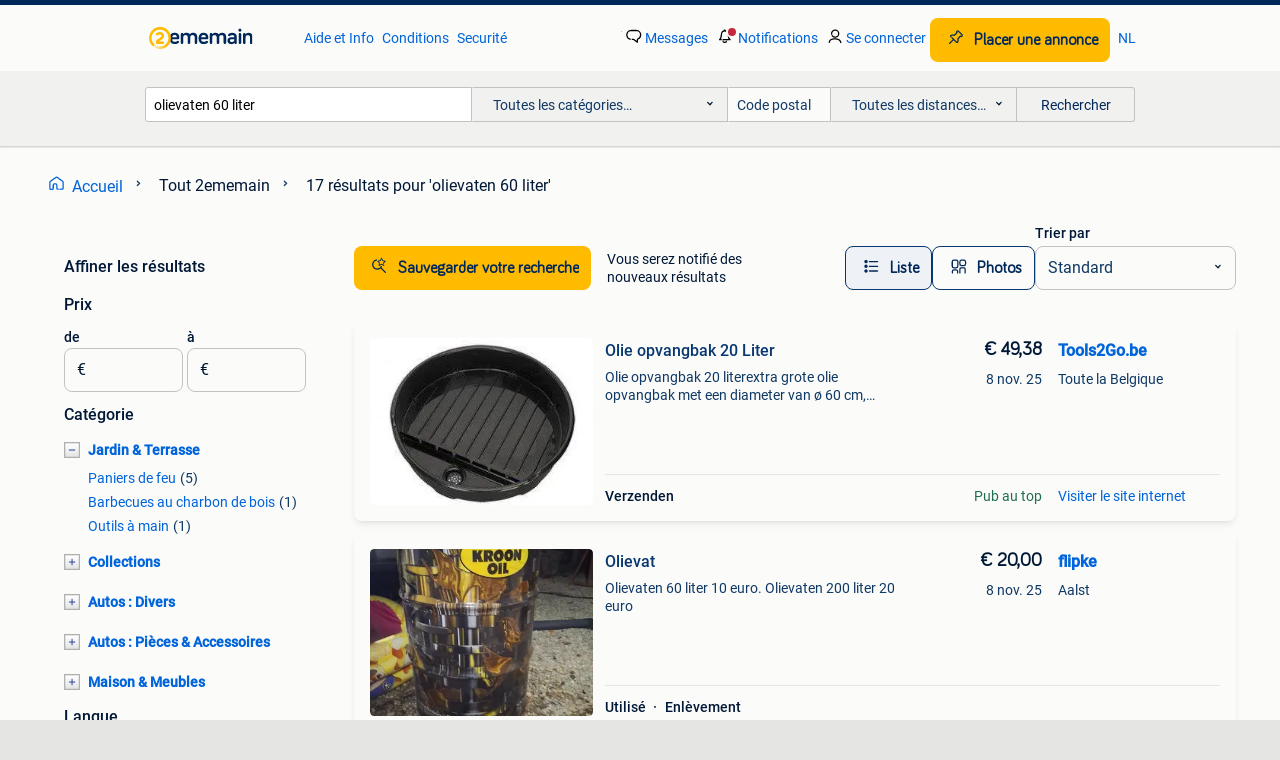

--- FILE ---
content_type: text/html; charset=utf-8
request_url: https://www.2ememain.be/q/olievaten+60+liter/
body_size: 39684
content:
<!DOCTYPE html><html lang="fr" data-theme="light"><head><meta charSet="utf-8" data-next-head=""/><meta name="viewport" content="width=device-width, initial-scale=1" data-next-head=""/><script async="" src="https://www.hzcdn.io/bff/static/vendor/ecg-js-ga-tracking/index.3e3977d7.js"></script><script async="" src="//www.google-analytics.com/analytics.js"></script><script async="" src="//p.marktplaats.net/identity/v2/mid.js"></script><title data-next-head="">② Olievaten de 60 Litres Disponibles | 2ememain</title><meta name="description" content="Explorez divers olievaten de 60 litres pour différents usages. Idéals pour le stockage ou la transformation d&#x27;huiles. Trouvez celui qui vous convient." data-next-head=""/><meta name="robots" content="index, follow" data-next-head=""/><link rel="alternate" hrefLang="fr" href="https://www.2ememain.be/q/olievaten+60+liter/" data-next-head=""/><link rel="alternate" hrefLang="nl" href="https://www.2dehands.be/q/olievaten+60+liter/#Language:nl-BE|offeredSince:Altijd" data-next-head=""/><link rel="alternate" hrefLang="x-default" href="https://www.2ememain.be/q/olievaten+60+liter/" data-next-head=""/><link rel="canonical" href="https://www.2ememain.be/q/olievaten+60+liter/" data-next-head=""/><meta http-equiv="Content-Language" content="fr"/><link rel="shortcut icon" href="https://www.hzcdn.io/bff/static/vendor/hz-web-ui/twh/favicons/favicon.d4b237b1.ico"/><link rel="apple-touch-icon" sizes="57x57" href="https://www.hzcdn.io/bff/static/vendor/hz-web-ui/twh/favicons/apple-touch-icon-57x57.27490f1f.png"/><link rel="apple-touch-icon" sizes="114x114" href="https://www.hzcdn.io/bff/static/vendor/hz-web-ui/twh/favicons/apple-touch-icon-114x114.bcf20f4a.png"/><link rel="apple-touch-icon" sizes="72x72" href="https://www.hzcdn.io/bff/static/vendor/hz-web-ui/twh/favicons/apple-touch-icon-72x72.78a898ce.png"/><link rel="apple-touch-icon" sizes="144x144" href="https://www.hzcdn.io/bff/static/vendor/hz-web-ui/twh/favicons/apple-touch-icon-144x144.8de41f4f.png"/><link rel="apple-touch-icon" sizes="60x60" href="https://www.hzcdn.io/bff/static/vendor/hz-web-ui/twh/favicons/apple-touch-icon-60x60.8a1d9d81.png"/><link rel="apple-touch-icon" sizes="120x120" href="https://www.hzcdn.io/bff/static/vendor/hz-web-ui/twh/favicons/apple-touch-icon-120x120.daf5e040.png"/><link rel="apple-touch-icon" sizes="76x76" href="https://www.hzcdn.io/bff/static/vendor/hz-web-ui/twh/favicons/apple-touch-icon-76x76.70721c43.png"/><link rel="apple-touch-icon" sizes="152x152" href="https://www.hzcdn.io/bff/static/vendor/hz-web-ui/twh/favicons/apple-touch-icon-152x152.9fb9aa47.png"/><link rel="apple-touch-icon" sizes="180x180" href="https://www.hzcdn.io/bff/static/vendor/hz-web-ui/twh/favicons/apple-touch-icon-180x180.e6ab190c.png"/><link rel="icon" type="image/png" sizes="192x192" href="https://www.hzcdn.io/bff/static/vendor/hz-web-ui/twh/favicons/favicon-192x192.1c5d8455.png"/><link rel="icon" type="image/png" sizes="160x160" href="https://www.hzcdn.io/bff/static/vendor/hz-web-ui/twh/favicons/favicon-160x160.8a3d5c4a.png"/><link rel="icon" type="image/png" sizes="96x96" href="https://www.hzcdn.io/bff/static/vendor/hz-web-ui/twh/favicons/favicon-96x96.e7623262.png"/><link rel="icon" type="image/png" sizes="16x16" href="https://www.hzcdn.io/bff/static/vendor/hz-web-ui/twh/favicons/favicon-16x16.49edf7ef.png"/><link rel="icon" type="image/png" sizes="32x32" href="https://www.hzcdn.io/bff/static/vendor/hz-web-ui/twh/favicons/favicon-32x32.f7716e43.png"/><meta name="theme-color" content="#5f92cd"/><meta name="msapplication-TileColor" content="#5f92cd"/><meta name="msapplication-square150x150logo" content="https://www.hzcdn.io/bff/static/vendor/hz-web-ui/twh/favicons/mstile-150x150.4bb6574e.png"/><meta name="msapplication-square310x310logo" content="https://www.hzcdn.io/bff/static/vendor/hz-web-ui/twh/favicons/mstile-310x310.35695d1f.png"/><meta name="msapplication-square70x70logo" content="https://www.hzcdn.io/bff/static/vendor/hz-web-ui/twh/favicons/mstile-70x70.450f552b.png"/><meta name="msapplication-wide310x150logo" content="https://www.hzcdn.io/bff/static/vendor/hz-web-ui/twh/favicons/mstile-310x150.ff0cead2.png"/><meta name="msapplication-config" content="none"/><meta name="google-adsense-account" content="sites-7225412995316507"/><link rel="alternate" href="android-app://be.tweedehands.m/tweedehands/search/execute?query=olievaten+60+liter&amp;utm_source=google&amp;utm_medium=organic"/><link rel="preload" href="https://www.hzcdn.io/bff/static/_next/static/css/3af17d6fd54f1f10.css" as="style" crossorigin="anonymous"/><link rel="preload" href="https://www.hzcdn.io/bff/static/_next/static/css/5eab726acad8681d.css" as="style" crossorigin="anonymous"/><script type="application/ld+json" data-next-head="">{"@context":"https:\u002F\u002Fschema.org","@type":"BreadcrumbList","itemListElement":[{"@type":"ListItem","position":1,"name":"2ememain","item":"https:\u002F\u002Fwww.2ememain.be\u002F"},{"@type":"ListItem","position":2,"name":"olievaten 60 liter","item":"https:\u002F\u002Fwww.2ememain.be\u002Fq\u002Folievaten+60+liter\u002F"}]}</script><script type="application/ld+json" data-next-head="">{"@context":"https:\u002F\u002Fschema.org","@type":"Product","name":"olievaten 60 liter","image":"https:\u002F\u002Fimages.2dehands.com\u002Fapi\u002Fv1\u002Flisting-twh-p\u002Fimages\u002F69\u002F69268559-4a5d-4360-9b1b-183001f94328?rule=ecg_mp_eps$_82","brand":{"@type":"Thing","name":""},"offers":{"@type":"AggregateOffer","lowPrice":1,"highPrice":49,"priceCurrency":"EUR","availability":"http:\u002F\u002Fschema.org\u002FInStock"}}</script><script type="application/ld+json" data-next-head="">[{"@context":"https:\u002F\u002Fschema.org","@type":"ImageObject","creditText":"2ememain","name":"Olievat","description":"Olievaten 60 liter 10 euro. Olievaten 200 liter 20 euro","contentUrl":"https:\u002F\u002Fimages.2dehands.com\u002Fapi\u002Fv1\u002Flisting-twh-p\u002Fimages\u002F69\u002F69268559-4a5d-4360-9b1b-183001f94328?rule=ecg_mp_eps$_85.jpg","creator":{"@type":"Person","name":"flipke"},"representativeOfPage":false},{"@context":"https:\u002F\u002Fschema.org","@type":"ImageObject","creditText":"2ememain","name":"Leeg olievat 60 liter","description":"Olievaten 60 liter: 7,50 euro\u002Fstuk","contentUrl":"https:\u002F\u002Fimages.2dehands.com\u002Fapi\u002Fv1\u002Flisting-twh-p\u002Fimages\u002F3b\u002F3bf236a6-406a-4d2c-96c9-22ee55a058c5?rule=ecg_mp_eps$_85.jpg","creator":{"@type":"Person","name":"Garage Neirynck BV"},"representativeOfPage":false},{"@context":"https:\u002F\u002Fschema.org","@type":"ImageObject","creditText":"2ememain","name":"Leeg olievat van 208 liter van Castrol","description":"Ijzeren olievat,ton leeg, inhoud 208 liter doorsnede 60 cm. Hoogte 90 cm","contentUrl":"https:\u002F\u002Fimages.2dehands.com\u002Fapi\u002Fv1\u002Flisting-twh-p\u002Fimages\u002Fd0\u002Fd07499a9-52dc-4a77-9378-6821b8d0fc1c?rule=ecg_mp_eps$_85.jpg","creator":{"@type":"Person","name":"bieke"},"representativeOfPage":false},{"@context":"https:\u002F\u002Fschema.org","@type":"ImageObject","creditText":"2ememain","name":"Lege olievaten 200 liter","description":"Lege olievaten 200 liter voorlopig nog maar 5 grote €10 (200l) en 3 kleintjes €5 (60l) verkrijgbaar","contentUrl":"https:\u002F\u002Fimages.2dehands.com\u002Fapi\u002Fv1\u002Flisting-twh-p\u002Fimages\u002F57\u002F571a06e2-0ed5-4188-80f5-943d38399eaf?rule=ecg_mp_eps$_85.jpg","creator":{"@type":"Person","name":"Lieve Symens"},"representativeOfPage":false},{"@context":"https:\u002F\u002Fschema.org","@type":"ImageObject","creditText":"2ememain","name":"Olie opvangbak 20 Liter","description":"Olie opvangbak 20 literextra grote olie opvangbak met een diameter van ø 60 cm, ideaal voor het laten uitlekken van oliefilters.de opvangbak kan op olievaten van 200 - 210 liter worden gepla...","contentUrl":"https:\u002F\u002Ftwhbe.images.icas.io\u002Fapi\u002Fv1\u002F4f9d6f39\u002Fimages\u002F2e\u002F2ef58119-0cfa-4ff5-a98d-195c79496b17?rule=eps_85.JPG","creator":{"@type":"Person","name":"Tools2Go.be"},"representativeOfPage":false},{"@context":"https:\u002F\u002Fschema.org","@type":"ImageObject","creditText":"2ememain","name":"Olie pomp voor vat van 60 of 200 l","description":"Handpomp te plaatsen in olievat van 60 of 200 liter om de olie handmatig op te pompen.","contentUrl":"https:\u002F\u002Fimages.2dehands.com\u002Fapi\u002Fv1\u002Flisting-twh-p\u002Fimages\u002Fe4\u002Fe4d79ae6-95a0-492d-8b31-93bbf9e0cd88?rule=ecg_mp_eps$_85.jpg","creator":{"@type":"Person","name":"adv"},"representativeOfPage":false},{"@context":"https:\u002F\u002Fschema.org","@type":"ImageObject","creditText":"2ememain","name":"olieton 60 liter meerdere beschikbaar OF 210 liter","description":"25€\u002Fst zijn dus kleine vaten van 60 liter inhoud !! Meerdere stuks olievat beschikbaar !!! Mooie vaten, die niet helemaal in builen zijn !!! U kan er tevens stoelen mee maken met kussentje e...","contentUrl":"https:\u002F\u002Fimages.2dehands.com\u002Fapi\u002Fv1\u002Flisting-twh-p\u002Fimages\u002F64\u002F64379ffe-01c8-421b-8577-0ff011f1db5f?rule=ecg_mp_eps$_85.jpg","creator":{"@type":"Person","name":"maçon"},"representativeOfPage":false},{"@context":"https:\u002F\u002Fschema.org","@type":"ImageObject","creditText":"2ememain","name":"Lege olievaten 208L \u002F 60L","description":"Gratis af te halen: lege olievaten. Beschikbaar in 208 liter en 60 liter. Ideaal voor hergebruik (opslag, projecten, etc.). Enkel afhalen, geen verzending. Wie eerst komt, eerst weg. Bij int...","contentUrl":"https:\u002F\u002Fimages.2dehands.com\u002Fapi\u002Fv1\u002Flisting-twh-p\u002Fimages\u002F86\u002F8670f0c6-fc41-4fb7-8cda-4a1621f1a83e?rule=ecg_mp_eps$_85.jpg","creator":{"@type":"Person","name":"Kris Van Calsteren"},"representativeOfPage":false},{"@context":"https:\u002F\u002Fschema.org","@type":"ImageObject","creditText":"2ememain","name":"Metalen olievaten","description":"Metalen olievaten van 60 liter - 3 stuks in de aanbieding. Zelf af te halen en cash te betalen.","contentUrl":"https:\u002F\u002Fimages.2dehands.com\u002Fapi\u002Fv1\u002Flisting-twh-p\u002Fimages\u002Ff6\u002Ff62b1bbf-70f3-43c1-a74f-e33e580aa8c4?rule=ecg_mp_eps$_85.jpg","creator":{"@type":"Person","name":"Sandra Moerman"},"representativeOfPage":false},{"@context":"https:\u002F\u002Fschema.org","@type":"ImageObject","creditText":"2ememain","name":"Originele Mercedes-Benz olievaten - Uniek met logo's - Diver","description":"Originele mercedes-benz olievaten - uniek met logo's - diverse maten 200l en 60l g-center b.v. Biedt aan: partij originele mercedes-benz olievaten. Elk vat heeft het herkenbare mercedes-benz...","contentUrl":"https:\u002F\u002Fimages.2dehands.com\u002Fapi\u002Fv1\u002Flisting-twh-p\u002Fimages\u002Fae\u002Fae157884-3f41-40e2-b3a2-d38a799d18d7?rule=ecg_mp_eps$_85.jpg","creator":{"@type":"Person","name":"G-center B.V."},"representativeOfPage":false},{"@context":"https:\u002F\u002Fschema.org","@type":"ImageObject","creditText":"2ememain","name":"application de démontage de pneus. et divers","description":"A vendre 1 appareil de démontage de pneus. 2 Barres d'huile avec bac d'égouttage et baril de 60 litres avec robinet et deuxième robinet pour réservoir supplémentaire (l x p x h) 79 x 64 x 18...","contentUrl":"https:\u002F\u002Fimages.2dehands.com\u002Fapi\u002Fv1\u002Flisting-twh-p\u002Fimages\u002F74\u002F74bec688-f021-4cb5-822a-a0f6ccc0bc28?rule=ecg_mp_eps$_85.jpg","creator":{"@type":"Person","name":"Frans Becx"},"representativeOfPage":false},{"@context":"https:\u002F\u002Fschema.org","@type":"ImageObject","creditText":"2ememain","name":"Olievat 60 liter","description":"Olievaatjes 60 liter kunnen gebruikt worden voor diverse zaken . Allerlei merken of ook zonder merk, interesse last maar weten . Bp shell esso chevron fina q8 texacorock and roll rock a bill...","contentUrl":"https:\u002F\u002Fimages.2dehands.com\u002Fapi\u002Fv1\u002Flisting-twh-p\u002Fimages\u002F64\u002F64685c01-40a6-4b14-9e11-be52f3e73029?rule=ecg_mp_eps$_85.jpg","creator":{"@type":"Person","name":"Hans"},"representativeOfPage":false},{"@context":"https:\u002F\u002Fschema.org","@type":"ImageObject","creditText":"2ememain","name":"2160. Vatenstelling \u002F vulstation \u002F Olievat rekken","description":"Te koop aangeboden: vatenstelling \u002F vulstation \u002F olievat rekken nr. 2160-1: Vatenstelling lengte: 115cm breedte: 55cm hoogte: 45cm plek voor 3x 60 liter vat aantal: 2 stuks prijs: € 200,-- e...","contentUrl":"https:\u002F\u002Fimages.2dehands.com\u002Fapi\u002Fv1\u002Flisting-twh-p\u002Fimages\u002Fa3\u002Fa357b2da-bce4-46da-a4f7-551b1f1a9a4d?rule=ecg_mp_eps$_85.jpg","creator":{"@type":"Person","name":"BroedersBoxtel"},"representativeOfPage":false},{"@context":"https:\u002F\u002Fschema.org","@type":"ImageObject","creditText":"2ememain","name":"olieblik 60 liter TRIPLE QX wondermooi","description":"T r i p l e    q x     olieblik olieton olievat (leeg)4 60 liter  - diameter 37 cm bij 58 cm hoog in zeer goede staat  w o n d e r m o o i e   k l e u r e n  leveren aan huis mogelijk mits m...","contentUrl":"https:\u002F\u002Fimages.2dehands.com\u002Fapi\u002Fv1\u002Flisting-twh-p\u002Fimages\u002F19\u002F193a7bca-ec2e-4e60-8439-e95e65c65f83?rule=ecg_mp_eps$_85.jpg","creator":{"@type":"Person","name":"RIGO"},"representativeOfPage":false},{"@context":"https:\u002F\u002Fschema.org","@type":"ImageObject","creditText":"2ememain","name":"récipients (métal) - décoration","description":"2 récipients en métal : à utiliser comme décoration, base pour table, tabouret,... Plus petit : rouge, lettrage shell oil\u002Fbmw motorrad day 2025 : 60 litres, diamètre 40 cm, hauteur 60 cm, en...","contentUrl":"https:\u002F\u002Fimages.2dehands.com\u002Fapi\u002Fv1\u002Flisting-twh-p\u002Fimages\u002F70\u002F705690ff-efd5-40ca-b53d-6c4c05d644d9?rule=ecg_mp_eps$_85.jpg","creator":{"@type":"Person","name":"vd"},"representativeOfPage":false},{"@context":"https:\u002F\u002Fschema.org","@type":"ImageObject","creditText":"2ememain","name":"Olieton van MPM 205L ledig te koop voor statafel of barbeque","description":"Olieton van mpm 205l ledig te koop voor statafel of barbeque lege olievaten men kan er een bank, stoel, statafel, vuurton, enz van maken . Lege propere olieton van 205liter mpm te koop of 60...","contentUrl":"https:\u002F\u002Fimages.2dehands.com\u002Fapi\u002Fv1\u002Flisting-twh-p\u002Fimages\u002F27\u002F27ea44bf-b4ae-4370-9842-69c42d91d654?rule=ecg_mp_eps$_85.jpg","creator":{"@type":"Person","name":"myriam"},"representativeOfPage":false},{"@context":"https:\u002F\u002Fschema.org","@type":"ImageObject","creditText":"2ememain","name":"Olieton van MPM 205L ledig te koop voor statafel of barbeque","description":"Olieton van mpm 205l ledig te koop voor statafel of barbeque lege olievaten men kan er een bank, stoel, statafel, vuurton, enz van maken . Lege propere olieton van 205liter mpm te koop of 60...","contentUrl":"https:\u002F\u002Fimages.2dehands.com\u002Fapi\u002Fv1\u002Flisting-twh-p\u002Fimages\u002F06\u002F06d6b9ff-42fb-4d84-b9a5-a4d6431f20c6?rule=ecg_mp_eps$_85.jpg","creator":{"@type":"Person","name":"myriam"},"representativeOfPage":false}]</script><script type="application/ld+json" data-next-head="">{"@context":"https:\u002F\u002Fschema.org","@type":"WebPage","speakable":{"@type":"SpeakableSpecification","cssSelector":[".speakable-content-hidden .title",".speakable-content-hidden .description"]},"name":"② Olievaten de 60 Litres Disponibles | 2ememain","description":"Via 2ememain: Explorez divers olievaten de 60 litres pour différents usages. Idéals pour le stockage ou la transformation d'huiles. Trouvez celui qui vous convient."}</script><link rel="stylesheet" href="https://www.hzcdn.io/bff/static/vendor/hz-design-tokens/twh/tokens/CssVars.cc981d23.css"/><link rel="stylesheet" href="https://www.hzcdn.io/bff/static/vendor/hz-web-ui/twh/assets/Assets.027f2503.css"/><link rel="stylesheet" href="https://www.hzcdn.io/bff/static/vendor/hz-web-ui/twh/Fonts.d24f98b7.css"/><link rel="stylesheet" href="https://www.hzcdn.io/bff/static/vendor/hz-web-ui/twh/icons/Icons.19fae26f.css"/><link rel="stylesheet" href="https://www.hzcdn.io/bff/static/vendor/hz-web-ui/twh/Index.a8a911b2.css"/><link rel="stylesheet" href="https://www.hzcdn.io/bff/static/vendor/hz-web-ui/twh/apps/Header/Index.e43d67f0.css"/><link rel="stylesheet" href="https://www.hzcdn.io/bff/static/vendor/hz-web-ui/twh/apps/LoginNudge/Index.452bb7be.css"/><script type="text/javascript">    (function (w, d, s, l, i) {
        w[l] = w[l] || [];
        w[l].push({'gtm.start': new Date().getTime(), event: 'gtm.js'});
        var f = d.getElementsByTagName(s)[0], j = d.createElement(s), dl = l != 'dataLayer' ? '&l=' + l : '';
        j.async = true;
        j.src = 'https://tagmanager.2ememain.be/gtm.js?id=' + i + dl;
        f.parentNode.insertBefore(j, f);
    })(window, document, 'script', 'dataLayer', 'GTM-NST8JGD');
</script><script type="text/javascript">    (function (w, d, s, l, i) {
        w[l] = w[l] || [];
        w[l].push({'gtm.start': new Date().getTime(), event: 'gtm.js'});
        var f = d.getElementsByTagName(s)[0], j = d.createElement(s), dl = l != 'dataLayer' ? '&l=' + l : '';
        j.async = true;
        j.src = 'https://tagmanager.2ememain.be/gtm.js?id=' + i + dl;
        f.parentNode.insertBefore(j, f);
    })(window, document, 'script', 'dataLayer', 'GTM-PWP7LQC');
</script><script type="text/javascript">
    const dataLayer = window.dataLayer || [];
    dataLayer.push({"s":{"pn":-1,"ps":-1,"tr":-1,"srt":{},"prc":{"mn":-1,"mx":-1}},"l":{"d":0,"pcid":""},"m":{},"p":{"t":"ResultsSearch","vt":"LR","v":7},"c":{"c":{"id":0,"n":""},"l1":{"id":0,"n":""},"l2":{"id":0,"n":""},"sfc":{"id":0,"n":""}},"u":{"li":false,"tg":{"stg":"bnl31758_b|bnl16400_b|bnl13923_b|mp2199_b|hzbit1440_b|aur7918_b|configurablelandingpage_b|bnl30290_b|aur7826_b|bnl34031_b|hzbit1543_b|bnl38267_b|hzbit1544_b|bnl34342_b|bnl4892_b|hzbit1405_b|bnl23670_b|bnl23670v3_b|aur3186_b|bnl31759_b"}},"d":{"ua":"Mozilla/5.0 (Macintosh; Intel Mac OS X 10_15_7) AppleWebKit/537.36 (KHTML, like Gecko) Chrome/131.0.0.0 Safari/537.36; ClaudeBot/1.0; +claudebot@anthropic.com)"},"a":{},"o":{}}, {"consentToAllPurposes":false}, {"consentToAllPurposes":false})</script><script type="text/javascript">window.ecGaEventsOnLoad = [];
    window.ecGa = window.ecGa || function() { (ecGa.q = ecGa.q || []).push(arguments) };
    window.ecGaInitialId = 'UA-4684363-37'</script><script type="text/javascript">window.customGlobalConfig = {"pageViewMetricConfig":{"vurl":"SearchResultsPage","isPageViewCustomMetricEnabled":true,"gptBatchMetricsEndpointUrl":"/metrics/displays"},"adsenseMetricConfig":{"vurl":"SearchResultsPage","enableAdsenseMetrics":true,"gptBatchMetricsEndpointUrl":"/metrics/displays"}}</script><script type="text/javascript">
    const STORAGE_SCROLL_KEY = 'lrp_scroll_store';
    const TYPE_BACK_FORWARD = 2;

    window.addEventListener('pageshow', (event) => {
      const isNavigatedBack =
        window?.performance?.getEntriesByType('navigation')?.[0]?.type === 'back_forward' ||
        window?.performance?.navigation?.type === TYPE_BACK_FORWARD;
      const isScrolledToTop = window.scrollY === 0;
      const isScrolledBelowSmartBanner = window.scrollY === 1;
      const scrollRestorationEvent = {
        eventAction: 'exposedScrollRestoration',
      };
      const storageItem = sessionStorage.getItem(STORAGE_SCROLL_KEY);
      let parsedStorageItem = {};
      if (storageItem) {
        try {
          parsedStorageItem = JSON.parse(storageItem);
        } catch (e) {
          sessionStorage.removeItem(STORAGE_SCROLL_KEY);
        }
      }
      const { href, pos, height } = parsedStorageItem;
      const samePage = href === window.location.href;
      const acceptableDiff = window.innerHeight / 2;
      const diffScrollPositions = Math.abs(pos - window.scrollY);

      if (isNavigatedBack && samePage && pos > 10 && (isScrolledToTop || isScrolledBelowSmartBanner || diffScrollPositions > acceptableDiff)) {
        if (history.scrollRestoration) {
          history.scrollRestoration = 'manual';
        }
        setTimeout(() => {
          const layoutElements = document.querySelectorAll('.hz-Page-body, .hz-Page-container--fullHeight');
          layoutElements.forEach((el) => {
            el.style.minHeight = height + 'px';
          });
          window.scrollTo(0, pos);
        }, 0);
      }
    });
  </script><link rel="stylesheet" href="https://www.hzcdn.io/bff/static/_next/static/css/3af17d6fd54f1f10.css" crossorigin="anonymous" data-n-g=""/><link rel="stylesheet" href="https://www.hzcdn.io/bff/static/_next/static/css/5eab726acad8681d.css" crossorigin="anonymous" data-n-p=""/><noscript data-n-css=""></noscript><script defer="" crossorigin="anonymous" noModule="" src="https://www.hzcdn.io/bff/static/_next/static/chunks/polyfills-42372ed130431b0a.js"></script><script src="https://www.hzcdn.io/bff/static/_next/static/chunks/webpack-4703a58f85d3c682.js" defer="" crossorigin="anonymous"></script><script src="https://www.hzcdn.io/bff/static/_next/static/chunks/framework-893961ef51d6313b.js" defer="" crossorigin="anonymous"></script><script src="https://www.hzcdn.io/bff/static/_next/static/chunks/main-a1d5403a07835983.js" defer="" crossorigin="anonymous"></script><script src="https://www.hzcdn.io/bff/static/_next/static/chunks/pages/_app-bb8ab0978f8fcdac.js" defer="" crossorigin="anonymous"></script><script src="https://www.hzcdn.io/bff/static/_next/static/chunks/614-4963f56e65520160.js" defer="" crossorigin="anonymous"></script><script src="https://www.hzcdn.io/bff/static/_next/static/chunks/580-72eb125308b262a8.js" defer="" crossorigin="anonymous"></script><script src="https://www.hzcdn.io/bff/static/_next/static/chunks/162-31fdd8597f763d40.js" defer="" crossorigin="anonymous"></script><script src="https://www.hzcdn.io/bff/static/_next/static/chunks/191-ca6f830a3869e778.js" defer="" crossorigin="anonymous"></script><script src="https://www.hzcdn.io/bff/static/_next/static/chunks/655-15fde64d76689c9a.js" defer="" crossorigin="anonymous"></script><script src="https://www.hzcdn.io/bff/static/_next/static/chunks/466-67dd80b063bb390b.js" defer="" crossorigin="anonymous"></script><script src="https://www.hzcdn.io/bff/static/_next/static/chunks/pages/lrp.twh.frbe-ef89e26e35fc9656.js" defer="" crossorigin="anonymous"></script><script src="https://www.hzcdn.io/bff/static/_next/static/nFU4is6Z0tbfXYZmGEBYa/_buildManifest.js" defer="" crossorigin="anonymous"></script><script src="https://www.hzcdn.io/bff/static/_next/static/nFU4is6Z0tbfXYZmGEBYa/_ssgManifest.js" defer="" crossorigin="anonymous"></script></head><body><div class="hz-Page-body hz-Page-body--lrp hz-Page"><link rel="preload" as="image" href="//www.hzcdn.io/bff/static/vendor/hz-web-ui/twh/assets/tenant--frbe.3cb51858.svg"/><link rel="preload" as="image" href="//www.hzcdn.io/bff/static/vendor/hz-web-ui/twh/assets/tenant-coin--frbe.71885df9.svg"/><link rel="preload" as="image" href="/bff/static/_next/assets/collapsible-menu-open-icon.08973cd1.png"/><link rel="preload" as="image" href="/bff/static/_next/assets/collapsible-menu-closed-icon.f738b22e.png"/><link rel="preload" as="image" href="https://twhbe.images.icas.io/api/v1/4f9d6f39/images/2e/2ef58119-0cfa-4ff5-a98d-195c79496b17?rule=eps_82" fetchPriority="high"/><script async="" src="https://consent.marktplaats.nl/unified/wrapperMessagingWithoutDetection.js"></script><div id="__next"><script>function _typeof(t){return(_typeof="function"==typeof Symbol&&"symbol"==typeof Symbol.iterator?function(t){return typeof t}:function(t){return t&&"function"==typeof Symbol&&t.constructor===Symbol&&t!==Symbol.prototype?"symbol":typeof t})(t)}!function(){for(var t,e,o=[],n=window,r=n;r;){try{if(r.frames.__tcfapiLocator){t=r;break}}catch(t){}if(r===n.top)break;r=n.parent}t||(function t(){var e=n.document,o=!!n.frames.__tcfapiLocator;if(!o)if(e.body){var r=e.createElement("iframe");r.style.cssText="display:none",r.name="__tcfapiLocator",e.body.appendChild(r)}else setTimeout(t,5);return!o}(),n.__tcfapi=function(){for(var t=arguments.length,n=new Array(t),r=0;r<t;r++)n[r]=arguments[r];if(!n.length)return o;"setGdprApplies"===n[0]?n.length>3&&2===parseInt(n[1],10)&&"boolean"==typeof n[3]&&(e=n[3],"function"==typeof n[2]&&n[2]("set",!0)):"ping"===n[0]?"function"==typeof n[2]&&n[2]({gdprApplies:e,cmpLoaded:!1,cmpStatus:"stub"}):o.push(n)},n.addEventListener("message",(function(t){var e="string"==typeof t.data,o={};if(e)try{o=JSON.parse(t.data)}catch(t){}else o=t.data;var n="object"===_typeof(o)?o.__tcfapiCall:null;n&&window.__tcfapi(n.command,n.version,(function(o,r){var a={__tcfapiReturn:{returnValue:o,success:r,callId:n.callId}};t&&t.source&&t.source.postMessage&&t.source.postMessage(e?JSON.stringify(a):a,"*")}),n.parameter)}),!1))}();</script><script>
  window._sp_ss_config = {
    accountId: 1825,
    baseEndpoint: 'https://consent.2ememain.be',
    privacyManagerModalId: 659798,
  };
</script><script src="https://www.hzcdn.io/bff/static/vendor/sourcepoint-lib/index.620fc35c.js"></script><header class=" u-stickyHeader" style="height:100%"><div class="hz-Header"><div class="hz-Header-ribbonTop"></div><div class="hz-Header-navBar hz-Header-bigger-touchAreas"><div class="hz-Header-maxWidth"><a class="hz-Link hz-Link--standalone hz-Header-logo" data-role="homepage" aria-label="Homepage" tabindex="0" href="/" role="link"><img src="//www.hzcdn.io/bff/static/vendor/hz-web-ui/twh/assets/tenant--frbe.3cb51858.svg" class="hz-Header-logo-desktop" alt="Accueil 2ememain"/><img src="//www.hzcdn.io/bff/static/vendor/hz-web-ui/twh/assets/tenant-coin--frbe.71885df9.svg" class="hz-Header-logo-mobile" alt="Accueil 2ememain"/></a><a class="hz-Button hz-Button--primary hz-Header-skipToMain" href="#main-container" data-role="skip-to-main">Voir annonces</a><ul class="hz-Header-links"><li><a class="hz-Link hz-Link--isolated" tabindex="0" href="https://aide.2ememain.be" role="link">Aide et Info</a></li><li><a class="hz-Link hz-Link--isolated" tabindex="0" href="https://aide.2ememain.be/s/topic/0TO5I000000TYqZWAW/conditions" role="link">Conditions</a></li><li><a class="hz-Link hz-Link--isolated" tabindex="0" href="https://www.2ememain.be/i/securite/" role="link">Securité</a></li></ul><ul class="hz-Header-menu" data-role="nav-dropdown-menu"><li class="hz-hide-custom--messages"><a class="hz-Link hz-Link--isolated" data-sem="messagingDisplayAction" data-role="messaging" title="Messages" tabindex="0" href="/messages" role="link"><div class="hz-Button-badge"><i class="hz-Icon hz-Icon--backgroundDefault hz-SvgIcon hz-SvgIconMessages" aria-hidden="true" data-sem="Icon"></i><span class="hz-hide-lte-md">Messages</span></div></a></li><li><a class="hz-Link hz-Link--isolated" data-role="notifications" title="Notifications" tabindex="0" href="/notifications" role="button"><div class="hz-Button-badge"><i class="hz-Icon hz-Icon--backgroundDefault hz-SvgIcon hz-SvgIconNotification" aria-hidden="true" data-sem="Icon"></i><i class="hz-Header-badge hz-Header-badge--signalAction"></i><span class="hz-hide-lte-md">Notifications</span></div></a></li><li class="hz-hide-gte-lg"><button class="hz-Link hz-Link--isolated" data-role="hamburgerOpen" tabindex="0" type="button" role="link"><i class="hz-Icon hz-Icon--backgroundDefault hz-SvgIcon hz-SvgIconProfile" aria-hidden="true" data-sem="Icon"></i></button></li><li class="hz-hide-lte-md"><a class="hz-Link hz-Link--isolated" data-role="login" tabindex="0" href="/identity/v2/login?target=" role="link"><i class="hz-Icon hz-Icon--backgroundDefault hz-SvgIcon hz-SvgIconProfile" aria-hidden="true" data-sem="Icon"></i><span>Se connecter</span></a></li><li><a class="hz-Button hz-Button--primary hz-Button--callToAction" href="https://link.2ememain.be/link/placead/start" data-role="placeAd" tabindex="0" aria-label="Placer une annonce"><span class="hz-Button-Icon hz-Button-Icon--start"><i class="hz-Icon hz-SvgIcon hz-SvgIconPinCallToActionForeground" aria-hidden="true" data-sem="Icon"></i></span><span class="hz-hide-lte-md">Placer une annonce</span></a></li><li class="hz-hide-lte-md"><a class="hz-Link hz-Link--isolated" data-role="changeLocale" tabindex="0" href="https://www.2dehands.be" role="link">NL</a></li></ul></div></div><div class="hz-Header-searchBar"><div class="hz-Header-maxWidth "><form class="hz-SearchForm" data-role="searchForm" method="get"><div class="hz-SearchFieldset-standard"><div class="hz-SearchForm-query" data-role="searchForm-query"><div class="hz-Nav-dropdown hz-Nav-dropdown--full-width hz-Nav-dropdown--closed"><input class="hz-Nav-dropdown-toggle hz-Header-Autocomplete-input" spellCheck="false" data-role="searchForm-autocomplete" aria-label="Barre de recherche déroulante" autoComplete="off" tabindex="0" role="combobox" aria-expanded="false" aria-owns="dropdown-list" aria-describedby="autocomplete-instructions" name="query" value="olievaten 60 liter"/><div id="autocomplete-instructions" style="display:none">Tapez pour voir les suggestions. Utilisez les touches fléchées pour naviguer dans les suggestions et appuyez sur Entrée pour sélectionner une option.
</div><div aria-live="polite" style="position:absolute;height:0;width:0;overflow:hidden"></div></div></div></div><div class="hz-SearchFieldset-advanced"><div class="hz-SearchForm-category"><div class="hz-CustomDropdown" data-role="searchForm-category-menu"><div class="hz-Custom-dropdown-container  is-dirty"><div class="hz-Input hz-dropdown-trigger" id="categoryId" role="button" aria-haspopup="listbox" aria-label="Toutes les catégories… selected, Choisissez une catégorie:, collapsed" aria-required="false" tabindex="0" data-testid="dropdown-trigger" data-value="0"><span class="hz-dropdown-value">Toutes les catégories…</span><i class="hz-Icon hz-SvgIcon hz-SvgIconArrowDown" aria-hidden="true" data-sem="Icon"></i></div></div></div><input type="hidden" name="categoryId" value="0"/></div><div id="formPostcode" class="hz-SearchForm-postcode"><div class="hz-TextField"><div class="hz-TextField-formControl"><input class="hz-TextField-input" autoComplete="off" placeholder="Code postal" aria-label="Code postal" id="TextField-" type="text" aria-describedby="TextField--Footer-helper-text" aria-invalid="false" name="postcode" value=""/></div><div class="hz-TextField-footer"><div></div><div id="live-announcement" role="alert" aria-live="polite" aria-atomic="true" style="position:absolute;height:0;width:0;overflow:hidden;display:none"></div></div></div></div><div class="hz-SearchForm-distance"><div class="hz-CustomDropdown" data-role="searchForm-distance-menu"><div class="hz-Custom-dropdown-container  is-dirty"><div class="hz-Input hz-dropdown-trigger" id="distance" role="button" aria-haspopup="listbox" aria-label="Toutes les distances… selected, Choisissez une distance:, collapsed" aria-required="false" tabindex="0" data-testid="dropdown-trigger" data-value="0"><span class="hz-dropdown-value">Toutes les distances…</span><i class="hz-Icon hz-SvgIcon hz-SvgIconArrowDown" aria-hidden="true" data-sem="Icon"></i></div></div></div><input type="hidden" name="distance" value="0"/></div></div><button class="hz-Button hz-Button--secondary hz-SearchForm-search" type="submit" data-role="searchForm-button" tabindex="0"><i class="hz-Icon hz-hide-gte-md hz-SvgIcon hz-SvgIconSearch" aria-hidden="true" data-sem="Icon"></i><span class="hz-show-md">Rechercher</span></button><div class="hz-SearchForm-options"></div></form></div></div><div class="hz-Header-ribbonBottom"></div></div></header><!--$--><!--/$--><main class="hz-Page-container hz-Page-container--"><div class="hz-Page-content" id="content"><div class="speakable-content-hidden" hidden=""><p class="title">② Olievaten de 60 Litres Disponibles | 2ememain</p><p class="description">Explorez divers olievaten de 60 litres pour différents usages. Idéals pour le stockage ou la transformation d&#x27;huiles. Trouvez celui qui vous convient.</p></div><div class="hz-Banner hz-Banner--fluid"><div id="banner-top-dt" class="loading mobileOnly "></div></div><div class="hz-Page-element hz-Page-element hz-Page-element--full-width hz-Page-element--breadCrumbAndSaveSearch"><nav class="hz-Breadcrumbs" aria-label="Fil d&#x27;Ariane"><ol class="hz-BreadcrumbsList"><li class="hz-Breadcrumb" data-testid="breadcrumb-link"><a class="hz-Link hz-Link--isolated" href="/" role="link"><i class="hz-Icon hz-Icon--textLinkDefault left-icon hz-SvgIcon hz-SvgIconHome" aria-hidden="true" data-sem="Icon"></i><span class="hz-BreadcrumbLabel">Accueil</span><i class="hz-Icon hz-Icon--textSecondary right-icon hz-SvgIcon hz-SvgIconArrowRight" aria-hidden="true" data-sem="Icon"></i></a></li><li class="hz-Breadcrumb"><span>Tout 2ememain</span><i class="hz-Icon hz-Icon--textSecondary hz-SvgIcon hz-SvgIconArrowRight" aria-hidden="true" data-sem="Icon"></i></li><li class="hz-Breadcrumb" aria-current="page" data-testid="breadcrumb-last-item"><span class="hz-CurrentPage" role="text" aria-label="[object Object], current page."><span>17 résultats</span> <span>pour 'olievaten 60 liter'</span></span></li></ol></nav></div><div class="hz-Page-element hz-Page-element--aside"><div class="hz-Filters"><div class="hz-RowHeader"><span class="hz-HeaderTitle"><span class="hz-Text hz-Text--bodyLargeStrong u-colorTextPrimary">Affiner les résultats</span></span></div><div class="hz-Filter"><div class="hz-RowHeader range-PriceCents"><span class="hz-HeaderTitle"><span class="hz-Text hz-Text--bodyLargeStrong u-colorTextPrimary">Prix</span></span></div><div role="group" aria-labelledby="range-PriceCents" class="hz-Filter-fields"><div class="hz-TextField hz-TextField--prefixed"><label class="hz-Text hz-Text--bodyRegularStrong u-colorTextPrimary input-label" for="PrefixedTextField-de">de</label><div class="hz-TextField-formControl"><span class="hz-TextField-prefix">€</span><input class="hz-TextField-input" id="PrefixedTextField-de" type="text" aria-describedby="PrefixedTextField-de-Footer-helper-text" aria-invalid="false" name="from" value=""/></div><div class="hz-TextField-footer"><div></div><div id="live-announcement" role="alert" aria-live="polite" aria-atomic="true" style="position:absolute;height:0;width:0;overflow:hidden;display:none"></div></div></div><div class="hz-TextField hz-TextField--prefixed"><label class="hz-Text hz-Text--bodyRegularStrong u-colorTextPrimary input-label" for="PrefixedTextField-à">à</label><div class="hz-TextField-formControl"><span class="hz-TextField-prefix">€</span><input class="hz-TextField-input" id="PrefixedTextField-à" type="text" aria-describedby="PrefixedTextField-à-Footer-helper-text" aria-invalid="false" name="to" value=""/></div><div class="hz-TextField-footer"><div></div><div id="live-announcement" role="alert" aria-live="polite" aria-atomic="true" style="position:absolute;height:0;width:0;overflow:hidden;display:none"></div></div></div></div></div><div class="hz-Filter"><div class="hz-RowHeader"><span class="hz-HeaderTitle"><span class="hz-Text hz-Text--bodyLargeStrong u-colorTextPrimary">Catégorie</span></span></div><ul class="hz-Tree-list"><div id="1847" class="hz-Tree-list-item"><li class="hz-Level-one hz-Level-one--open  "><button aria-expanded="true" aria-label="Jardin &amp; Terrasse" class="hz-State-button"><img src="/bff/static/_next/assets/collapsible-menu-open-icon.08973cd1.png" alt="expand" class="hz-State-icon"/></button><a class="hz-Link hz-Link--isolated category-name" tabindex="0" role="link">Jardin &amp; Terrasse</a></li><li class="hz-Level-two "><a class="hz-Link hz-Link--isolated category-name" tabindex="0" role="link">Paniers de feu<span class="hz-Filter-counter">(<!-- -->5<!-- -->)</span></a></li><li class="hz-Level-two "><a class="hz-Link hz-Link--isolated category-name" tabindex="0" role="link">Barbecues au charbon de bois<span class="hz-Filter-counter">(<!-- -->1<!-- -->)</span></a></li><li class="hz-Level-two "><a class="hz-Link hz-Link--isolated category-name" tabindex="0" role="link">Outils à main<span class="hz-Filter-counter">(<!-- -->1<!-- -->)</span></a></li></div><div id="895" class="hz-Tree-list-item"><li class="hz-Level-one hz-Level-one--closed  "><button aria-expanded="false" aria-label="Collections" class="hz-State-button"><img src="/bff/static/_next/assets/collapsible-menu-closed-icon.f738b22e.png" alt="expand" class="hz-State-icon"/></button><a class="hz-Link hz-Link--isolated category-name" tabindex="0" role="link">Collections</a></li><li class="hz-Level-two "><a class="hz-Link hz-Link--isolated category-name" tabindex="0" role="link">Boîte en métal<span class="hz-Filter-counter">(<!-- -->2<!-- -->)</span></a></li><li class="hz-Level-two "><a class="hz-Link hz-Link--isolated category-name" tabindex="0" role="link">Marques &amp; Objets publicitaires<span class="hz-Filter-counter">(<!-- -->1<!-- -->)</span></a></li></div><div id="48" class="hz-Tree-list-item"><li class="hz-Level-one hz-Level-one--closed  "><button aria-expanded="false" aria-label="Autos : Divers" class="hz-State-button"><img src="/bff/static/_next/assets/collapsible-menu-closed-icon.f738b22e.png" alt="expand" class="hz-State-icon"/></button><a class="hz-Link hz-Link--isolated category-name" tabindex="0" role="link">Autos : Divers</a></li><li class="hz-Level-two "><a class="hz-Link hz-Link--isolated category-name" tabindex="0" role="link">Outils de voiture<span class="hz-Filter-counter">(<!-- -->2<!-- -->)</span></a></li><li class="hz-Level-two "><a class="hz-Link hz-Link--isolated category-name" tabindex="0" role="link">Produits d&#x27;entretien<span class="hz-Filter-counter">(<!-- -->1<!-- -->)</span></a></li><li class="hz-Level-two "><a class="hz-Link hz-Link--isolated category-name" tabindex="0" role="link">Autos divers Autre<span class="hz-Filter-counter">(<!-- -->1<!-- -->)</span></a></li></div><div id="2600" class="hz-Tree-list-item"><li class="hz-Level-one hz-Level-one--closed  "><button aria-expanded="false" aria-label="Autos : Pièces &amp; Accessoires" class="hz-State-button"><img src="/bff/static/_next/assets/collapsible-menu-closed-icon.f738b22e.png" alt="expand" class="hz-State-icon"/></button><a class="hz-Link hz-Link--isolated category-name" tabindex="0" role="link">Autos : Pièces &amp; Accessoires</a></li><li class="hz-Level-two "><a class="hz-Link hz-Link--isolated category-name" tabindex="0" role="link">Autres pièces automobiles<span class="hz-Filter-counter">(<!-- -->1<!-- -->)</span></a></li></div><div id="504" class="hz-Tree-list-item"><li class="hz-Level-one hz-Level-one--closed  "><button aria-expanded="false" aria-label="Maison &amp; Meubles" class="hz-State-button"><img src="/bff/static/_next/assets/collapsible-menu-closed-icon.f738b22e.png" alt="expand" class="hz-State-icon"/></button><a class="hz-Link hz-Link--isolated category-name" tabindex="0" role="link">Maison &amp; Meubles</a></li><li class="hz-Level-two "><a class="hz-Link hz-Link--isolated category-name" tabindex="0" role="link">Tables | Tables mange-debout<span class="hz-Filter-counter">(<!-- -->1<!-- -->)</span></a></li><li class="hz-Level-two "><a class="hz-Link hz-Link--isolated category-name" tabindex="0" role="link">Maison &amp; Meubles | Autre<span class="hz-Filter-counter">(<!-- -->1<!-- -->)</span></a></li></div></ul></div><div class="hz-Filter"><div class="hz-RowHeader radioGroup-Language"><span class="hz-HeaderTitle"><span class="hz-Text hz-Text--bodyLargeStrong u-colorTextPrimary">Langue</span></span></div><div role="radiogroup" aria-labelledby="radioGroup-Language" class="hz-Filter-radioSection"><div class="hz-Filter-attribute"><label for="Language-fr-BE"><a class="hz-Link hz-Link--isolated hz-Filter-attribute-text" tabindex="-1" role="link"><label class="hz-SelectionInput hz-SelectionInput--Radio" for="Language-fr-BE"><div class="hz-SelectionInput-InputContainer"><input class="hz-SelectionInput-Input" type="Radio" id="Language-fr-BE" name="Language" value="fr-BE"/></div><div class="hz-SelectionInput-Container"><div class="hz-SelectionInput-Body"><div class="hz-SelectionInput-Label"><span class="hz-SelectionInput-LabelText"><span class="hz-Text hz-Text--bodyLarge u-colorTextPrimary">Français</span></span><span class="hz-SelectionInput-Counter"><span class="hz-Text hz-Text--bodyRegular u-colorTextSecondary">2</span></span></div></div></div></label></a></label></div><div class="hz-Filter-attribute"><label for="Language-nl-BE"><a class="hz-Link hz-Link--isolated hz-Filter-attribute-text" tabindex="-1" role="link"><label class="hz-SelectionInput hz-SelectionInput--Radio" for="Language-nl-BE"><div class="hz-SelectionInput-InputContainer"><input class="hz-SelectionInput-Input" type="Radio" id="Language-nl-BE" name="Language" value="nl-BE"/></div><div class="hz-SelectionInput-Container"><div class="hz-SelectionInput-Body"><div class="hz-SelectionInput-Label"><span class="hz-SelectionInput-LabelText"><span class="hz-Text hz-Text--bodyLarge u-colorTextPrimary">Néerlandais</span></span><span class="hz-SelectionInput-Counter"><span class="hz-Text hz-Text--bodyRegular u-colorTextSecondary">16</span></span></div></div></div></label></a></label></div><div class="hz-Filter-attribute"><label for="Language-all-languages"><a class="hz-Link hz-Link--isolated hz-Filter-attribute-text" tabindex="-1" role="link"><label class="hz-SelectionInput hz-SelectionInput--Radio" for="Language-all-languages"><div class="hz-SelectionInput-InputContainer"><input class="hz-SelectionInput-Input" type="Radio" id="Language-all-languages" name="Language" checked="" value="all-languages"/></div><div class="hz-SelectionInput-Container"><div class="hz-SelectionInput-Body"><div class="hz-SelectionInput-Label"><span class="hz-SelectionInput-LabelText"><span class="hz-Text hz-Text--bodyLarge u-colorTextPrimary">Néerlandais &amp; Français</span></span><span class="hz-SelectionInput-Counter"><span class="hz-Text hz-Text--bodyRegular u-colorTextSecondary">18</span></span></div></div></div></label></a></label></div></div></div><div class="hz-Filter"><div class="hz-Filter-headingSection"><div class="hz-RowHeader"><span class="hz-HeaderTitle"><span class="hz-Text hz-Text--bodyLargeStrong u-colorTextPrimary">État</span></span></div></div><div class="hz-Filter-attribute hz-Filter-attribute--no-results"><label for="condition-Nieuw"><label class="hz-SelectionInput hz-SelectionInput--Checkbox" for="condition-Nieuw"><div class="hz-SelectionInput-InputContainer"><input class="hz-SelectionInput-Input" type="Checkbox" id="condition-Nieuw" disabled="" name="condition-Nieuw" value="Nieuw"/></div><div class="hz-SelectionInput-Container"><div class="hz-SelectionInput-Body"><div class="hz-SelectionInput-Label"><span class="hz-SelectionInput-LabelText"><span class="hz-Text hz-Text--bodyLarge u-colorTextPrimary">Neuf</span></span><span class="hz-SelectionInput-Counter"><span class="hz-Text hz-Text--bodyRegular u-colorTextSecondary">0</span></span></div></div></div></label></label></div><div class="hz-Filter-attribute hz-Filter-attribute--no-results"><label for="condition-Refurbished"><label class="hz-SelectionInput hz-SelectionInput--Checkbox" for="condition-Refurbished"><div class="hz-SelectionInput-InputContainer"><input class="hz-SelectionInput-Input" type="Checkbox" id="condition-Refurbished" disabled="" name="condition-Refurbished" value="Refurbished"/></div><div class="hz-SelectionInput-Container"><div class="hz-SelectionInput-Body"><div class="hz-SelectionInput-Label"><span class="hz-SelectionInput-LabelText"><span class="hz-Text hz-Text--bodyLarge u-colorTextPrimary">Reconditionné</span></span><span class="hz-SelectionInput-Counter"><span class="hz-Text hz-Text--bodyRegular u-colorTextSecondary">0</span></span></div></div></div></label></label></div><div class="hz-Filter-attribute"><label for="condition-Zo goed als nieuw"><a class="hz-Link hz-Link--isolated hz-Filter-attribute-text" tabindex="-1" role="link"><label class="hz-SelectionInput hz-SelectionInput--Checkbox" for="condition-Zo goed als nieuw"><div class="hz-SelectionInput-InputContainer"><input class="hz-SelectionInput-Input" type="Checkbox" id="condition-Zo goed als nieuw" name="condition-Zo goed als nieuw" value="Zo goed als nieuw"/></div><div class="hz-SelectionInput-Container"><div class="hz-SelectionInput-Body"><div class="hz-SelectionInput-Label"><span class="hz-SelectionInput-LabelText"><span class="hz-Text hz-Text--bodyLarge u-colorTextPrimary">Comme neuf</span></span><span class="hz-SelectionInput-Counter"><span class="hz-Text hz-Text--bodyRegular u-colorTextSecondary">4</span></span></div></div></div></label></a></label></div><div class="hz-Filter-attribute"><label for="condition-Gebruikt"><a class="hz-Link hz-Link--isolated hz-Filter-attribute-text" tabindex="-1" role="link"><label class="hz-SelectionInput hz-SelectionInput--Checkbox" for="condition-Gebruikt"><div class="hz-SelectionInput-InputContainer"><input class="hz-SelectionInput-Input" type="Checkbox" id="condition-Gebruikt" name="condition-Gebruikt" value="Gebruikt"/></div><div class="hz-SelectionInput-Container"><div class="hz-SelectionInput-Body"><div class="hz-SelectionInput-Label"><span class="hz-SelectionInput-LabelText"><span class="hz-Text hz-Text--bodyLarge u-colorTextPrimary">Utilisé</span></span><span class="hz-SelectionInput-Counter"><span class="hz-Text hz-Text--bodyRegular u-colorTextSecondary">9</span></span></div></div></div></label></a></label></div><div class="hz-Filter-attribute hz-Filter-attribute--no-results"><label for="condition-Niet werkend"><label class="hz-SelectionInput hz-SelectionInput--Checkbox" for="condition-Niet werkend"><div class="hz-SelectionInput-InputContainer"><input class="hz-SelectionInput-Input" type="Checkbox" id="condition-Niet werkend" disabled="" name="condition-Niet werkend" value="Niet werkend"/></div><div class="hz-SelectionInput-Container"><div class="hz-SelectionInput-Body"><div class="hz-SelectionInput-Label"><span class="hz-SelectionInput-LabelText"><span class="hz-Text hz-Text--bodyLarge u-colorTextPrimary">Ne fonctionne pas</span></span><span class="hz-SelectionInput-Counter"><span class="hz-Text hz-Text--bodyRegular u-colorTextSecondary">0</span></span></div></div></div></label></label></div></div><div class="hz-Filter"><div class="hz-Filter-headingSection"><div class="hz-RowHeader"><span class="hz-HeaderTitle"><span class="hz-Text hz-Text--bodyLargeStrong u-colorTextPrimary">Livraison</span></span></div></div><div class="hz-Filter-attribute"><label for="delivery-Ophalen"><a class="hz-Link hz-Link--isolated hz-Filter-attribute-text" tabindex="-1" role="link"><label class="hz-SelectionInput hz-SelectionInput--Checkbox" for="delivery-Ophalen"><div class="hz-SelectionInput-InputContainer"><input class="hz-SelectionInput-Input" type="Checkbox" id="delivery-Ophalen" name="delivery-Ophalen" value="Ophalen"/></div><div class="hz-SelectionInput-Container"><div class="hz-SelectionInput-Body"><div class="hz-SelectionInput-Label"><span class="hz-SelectionInput-LabelText"><span class="hz-Text hz-Text--bodyLarge u-colorTextPrimary">Enlèvement</span></span><span class="hz-SelectionInput-Counter"><span class="hz-Text hz-Text--bodyRegular u-colorTextSecondary">16</span></span></div></div></div></label></a></label></div><div class="hz-Filter-attribute hz-Filter-attribute--no-results"><label for="delivery-Verzenden"><label class="hz-SelectionInput hz-SelectionInput--Checkbox" for="delivery-Verzenden"><div class="hz-SelectionInput-InputContainer"><input class="hz-SelectionInput-Input" type="Checkbox" id="delivery-Verzenden" disabled="" name="delivery-Verzenden" value="Verzenden"/></div><div class="hz-SelectionInput-Container"><div class="hz-SelectionInput-Body"><div class="hz-SelectionInput-Label"><span class="hz-SelectionInput-LabelText"><span class="hz-Text hz-Text--bodyLarge u-colorTextPrimary">Envoi</span></span><span class="hz-SelectionInput-Counter"><span class="hz-Text hz-Text--bodyRegular u-colorTextSecondary">0</span></span></div></div></div></label></label></div></div><div class="hz-Filter"><div class="hz-RowHeader radioGroup-offeredSince"><span class="hz-HeaderTitle"><span class="hz-Text hz-Text--bodyLargeStrong u-colorTextPrimary">Offert depuis</span></span></div><div role="radiogroup" aria-labelledby="radioGroup-offeredSince" class="hz-Filter-radioSection"><div class="hz-Filter-attribute hz-Filter-attribute--no-results"><label for="offeredSince-Vandaag"><label class="hz-SelectionInput hz-SelectionInput--Radio" for="offeredSince-Vandaag"><div class="hz-SelectionInput-InputContainer"><input class="hz-SelectionInput-Input" type="Radio" id="offeredSince-Vandaag" disabled="" name="offeredSince-Vandaag" value="Vandaag"/></div><div class="hz-SelectionInput-Container"><div class="hz-SelectionInput-Body"><div class="hz-SelectionInput-Label"><span class="hz-SelectionInput-LabelText"><span class="hz-Text hz-Text--bodyLarge u-colorTextPrimary">Aujourd’hui</span></span><span class="hz-SelectionInput-Counter"><span class="hz-Text hz-Text--bodyRegular u-colorTextSecondary">0</span></span></div></div></div></label></label></div><div class="hz-Filter-attribute hz-Filter-attribute--no-results"><label for="offeredSince-Gisteren"><label class="hz-SelectionInput hz-SelectionInput--Radio" for="offeredSince-Gisteren"><div class="hz-SelectionInput-InputContainer"><input class="hz-SelectionInput-Input" type="Radio" id="offeredSince-Gisteren" disabled="" name="offeredSince-Gisteren" value="Gisteren"/></div><div class="hz-SelectionInput-Container"><div class="hz-SelectionInput-Body"><div class="hz-SelectionInput-Label"><span class="hz-SelectionInput-LabelText"><span class="hz-Text hz-Text--bodyLarge u-colorTextPrimary">Hier</span></span><span class="hz-SelectionInput-Counter"><span class="hz-Text hz-Text--bodyRegular u-colorTextSecondary">0</span></span></div></div></div></label></label></div><div class="hz-Filter-attribute hz-Filter-attribute--no-results"><label for="offeredSince-Een week"><label class="hz-SelectionInput hz-SelectionInput--Radio" for="offeredSince-Een week"><div class="hz-SelectionInput-InputContainer"><input class="hz-SelectionInput-Input" type="Radio" id="offeredSince-Een week" disabled="" name="offeredSince-Een week" value="Een week"/></div><div class="hz-SelectionInput-Container"><div class="hz-SelectionInput-Body"><div class="hz-SelectionInput-Label"><span class="hz-SelectionInput-LabelText"><span class="hz-Text hz-Text--bodyLarge u-colorTextPrimary">Une semaine</span></span><span class="hz-SelectionInput-Counter"><span class="hz-Text hz-Text--bodyRegular u-colorTextSecondary">0</span></span></div></div></div></label></label></div><div class="hz-Filter-attribute"><label for="offeredSince-Altijd"><a class="hz-Link hz-Link--isolated hz-Filter-attribute-text" tabindex="-1" role="link"><label class="hz-SelectionInput hz-SelectionInput--Radio" for="offeredSince-Altijd"><div class="hz-SelectionInput-InputContainer"><input class="hz-SelectionInput-Input" type="Radio" id="offeredSince-Altijd" name="offeredSince" checked="" value="Altijd"/></div><div class="hz-SelectionInput-Container"><div class="hz-SelectionInput-Body"><div class="hz-SelectionInput-Label"><span class="hz-SelectionInput-LabelText"><span class="hz-Text hz-Text--bodyLarge u-colorTextPrimary">Toujours</span></span><span class="hz-SelectionInput-Counter"><span class="hz-Text hz-Text--bodyRegular u-colorTextSecondary">16</span></span></div></div></div></label></a></label></div></div></div></div><div class="hz-Banner hz-Banner--sticky-left"><div id="banner-skyscraper-dt" class="  "></div></div><div class="hz-Banner hz-Banner--sticky-left"><div id="banner-skyscraper-2-dt" class="  "></div></div></div><div class="hz-Page-element hz-Page-element--main"><div class="hz-ViewControl"><div class="hz-ViewControl-group hz-ViewControl-group--functional-options"><div class="hz-SaveSearchButton SaveSearchContainer_saveSearchControl__ha_nk" data-testid="saveSearchControl"><button class="hz-Button hz-Button--primary  " data-testid="saveSearchButton"><span class="hz-Button-Icon hz-Button-Icon--start"><i class="hz-Icon hz-SvgIcon hz-SvgIconSearchSave" aria-hidden="true" data-sem="Icon"></i></span><span class="SaveSearchButton_saveSearchButtonText__Cj3BW ">Sauvegarder votre recherche</span></button><p>Vous serez notifié des nouveaux résultats</p></div></div><div class="hz-ViewControl-group hz-ViewControl-group--view-and-sort-options"><div class="hz-ViewControl-group hz-ViewControl-group--view-options" role="tablist"><button class="hz-Button hz-Button--secondary results-button isActive" role="tab" aria-label="Liste" aria-selected="true"><span class="hz-Button-Icon hz-Button-Icon--start"><i class="hz-Icon hz-SvgIcon hz-SvgIconResultsList" aria-hidden="true" data-sem="Icon"></i></span><span class="view-option-label">Liste</span></button><button class="hz-Button hz-Button--secondary results-button " role="tab" aria-label="Photos" aria-selected="false"><span class="hz-Button-Icon hz-Button-Icon--start"><i class="hz-Icon hz-SvgIcon hz-SvgIconViewGallery" aria-hidden="true" data-sem="Icon"></i></span><span class="view-option-label">Photos</span></button></div><div class="hz-Dropdown"><label class="hz-Text hz-Text--bodyRegularStrong u-colorTextPrimary input-label" for="Dropdown-trierPar">Trier par</label><div class="hz-Dropdown-formControl"><select class="hz-Dropdown-input" name="Dropdown-trierPar" id="Dropdown-trierPar"><option value="{&quot;sortBy&quot;:&quot;OPTIMIZED&quot;,&quot;sortOrder&quot;:&quot;DECREASING&quot;}">Standard</option><option value="{&quot;sortBy&quot;:&quot;SORT_INDEX&quot;,&quot;sortOrder&quot;:&quot;DECREASING&quot;}">Date (nouvelle-ancienne)</option><option value="{&quot;sortBy&quot;:&quot;SORT_INDEX&quot;,&quot;sortOrder&quot;:&quot;INCREASING&quot;}">Date (ancienne-nouvelle)</option><option value="{&quot;sortBy&quot;:&quot;PRICE&quot;,&quot;sortOrder&quot;:&quot;INCREASING&quot;}">Prix (bas-haut)</option><option value="{&quot;sortBy&quot;:&quot;PRICE&quot;,&quot;sortOrder&quot;:&quot;DECREASING&quot;}">Prix (haut-bas)</option></select><i class="hz-Icon hz-SvgIcon hz-SvgIconArrowDown" aria-hidden="true" data-sem="Icon"></i></div></div></div></div><div class="hz-ViewControl-group hz-ViewControl-group--functional-options"><div class="hz-SaveSearchButton--mobileAdapted  SaveSearchContainer_saveSearchControl__ha_nk" data-testid="saveSearchControl"><button class="hz-Button hz-Button--primary  " data-testid="saveSearchButton"><span class="hz-Button-Icon hz-Button-Icon--start"><i class="hz-Icon hz-SvgIcon hz-SvgIconSearchSave" aria-hidden="true" data-sem="Icon"></i></span><span class="SaveSearchButton_saveSearchButtonText__Cj3BW ">Sauvegarder votre recherche</span></button><p>Vous serez notifié des nouveaux résultats</p></div></div><section class="hz-Pills stickyPills"><div class="pillsContainer"></div></section><!--$--><!--/$--><ul class="hz-Listings hz-Listings--list-view listings-container"> <li class="hz-Listing hz-Listing--list-item"><div class="hz-Listing-listview-content"><div class="hz-Listing-item-wrapper"><a class="hz-Link hz-Link--block hz-Listing-coverLink" data-tracking="[base64]" href="/v/autos-divers/outils-de-voiture/a66015883-olie-opvangbak-20-liter" role="link"><figure class="hz-Listing-image-container"><div class="hz-Listing-image-item hz-Listing-image-item--main"><img title="Olie opvangbak 20 Liter, Verzenden" alt="Olie opvangbak 20 Liter, Verzenden" data-src="https://twhbe.images.icas.io/api/v1/4f9d6f39/images/2e/2ef58119-0cfa-4ff5-a98d-195c79496b17?rule=eps_82" src="https://twhbe.images.icas.io/api/v1/4f9d6f39/images/2e/2ef58119-0cfa-4ff5-a98d-195c79496b17?rule=eps_82" loading="eager" fetchPriority="high"/></div></figure><div class="hz-Listing-group"><div class="hz-Listing-group--title-description-attributes"><h3 class="hz-Listing-title">Olie opvangbak 20 Liter</h3><div class="hz-Listing-price-extended-details"><p class="hz-Listing-price hz-Listing-price--mobile hz-text-price-label">€ 49,38</p><div class="hz-Listing-details-button"><div tabindex="0"><span>détails</span><i class="hz-Icon hz-Icon--textSecondary hz-SvgIcon hz-SvgIconArrowDown" aria-hidden="true" data-sem="Icon"></i></div></div></div><p class="hz-Listing-description hz-text-paragraph">Olie opvangbak 20 literextra grote olie opvangbak met een diameter van ø 60 cm, ideaal voor het laten uitlekken van oliefilters.de opvangbak kan op olievaten van 200 - 210 liter worden geplaatst.capac</p><div class="hz-Listing-trust-items-and-attributes"><div class="hz-Listing-bottom-info-divider-wrapper"><div class="hz-Divider hz-Listing-bottom-info-divider" role="separator"></div><div class="hz-Listing-attributes"><span class="hz-Attribute hz-Attribute--default">Verzenden<!-- --> </span></div></div></div></div><div class="hz-Listing-group--price-date-feature"><span class="hz-Listing-price hz-Listing-price--desktop hz-text-price-label">€ 49,38</span><span class="hz-Listing-date hz-Listing-date--desktop">8 nov. 25</span><span class="hz-Listing-priority hz-Listing-priority--all-devices"><span>Pub au top</span></span></div><details class="hz-Listing-extended-content" open=""><summary></summary><div class="hz-Listing-extended-attributes"><span class="hz-Attribute">Verzenden<!-- --> </span></div><p class="hz-Listing-description hz-Listing-description--extended">Olie opvangbak 20 literextra grote olie opvangbak met een diameter van ø 60 cm, ideaal voor het laten uitlekken van oliefilters.de opvangbak kan op olievaten van 200 - 210 liter worden geplaatst.capaciteit: 20 liter.</p></details></div></a><div class="hz-Listing--sellerInfo"><span class="hz-Listing-seller-name-container"><a class="hz-Link hz-Link--isolated hz-TextLink" tabindex="0" role="link"><span class="hz-Listing-seller-name">Tools2Go.be</span></a></span><span class="hz-Listing-location"><span class="hz-Listing-distance-label">Toute la Belgique</span></span><div class="hz-Listing-group--price-date-feature hz-Listing-group--price-date-feature--tablet"><span class="hz-Listing-date">8 nov. 25</span><span class="hz-Listing-priority hz-Listing-priority--all-devices"><span>Pub au top</span></span></div><span class="hz-Listing-seller-link"></span></div><div class="hz-Listing-group--mobile-bottom-row"><div><span class="hz-Listing-seller-external-link"></span></div><div><span class="hz-Listing-priority hz-Listing-priority--all-devices"><span>Pub au top</span></span><span class="hz-Listing-date hz-bottom-right">8 nov. 25</span></div></div></div></div></li><li class="hz-Listing hz-Listing--list-item"><div class="hz-Listing-listview-content"><div class="hz-Listing-item-wrapper"><a class="hz-Link hz-Link--block hz-Listing-coverLink" tabindex="0" role="link"><figure class="hz-Listing-image-container"><div class="hz-Listing-image-item hz-Listing-image-item--main"><img title="Olievat, Enlèvement, Utilisé" alt="Olievat, Enlèvement, Utilisé" data-src="https://images.2dehands.com/api/v1/listing-twh-p/images/69/69268559-4a5d-4360-9b1b-183001f94328?rule=ecg_mp_eps$_82" src="https://images.2dehands.com/api/v1/listing-twh-p/images/69/69268559-4a5d-4360-9b1b-183001f94328?rule=ecg_mp_eps$_82" loading="eager" fetchPriority="low"/></div></figure><div class="hz-Listing-group"><div class="hz-Listing-group--title-description-attributes"><h3 class="hz-Listing-title">Olievat</h3><div class="hz-Listing-price-extended-details"><p class="hz-Listing-price hz-Listing-price--mobile hz-text-price-label">€ 20,00</p><div class="hz-Listing-details-button"><div tabindex="0"><span>détails</span><i class="hz-Icon hz-Icon--textSecondary hz-SvgIcon hz-SvgIconArrowDown" aria-hidden="true" data-sem="Icon"></i></div></div></div><p class="hz-Listing-description hz-text-paragraph">Olievaten 60 liter 10 euro. Olievaten 200 liter 20 euro</p><div class="hz-Listing-trust-items-and-attributes"><div class="hz-Listing-bottom-info-divider-wrapper"><div class="hz-Divider hz-Listing-bottom-info-divider" role="separator"></div><div class="hz-Listing-attributes"><span class="hz-Attribute hz-Attribute--default">Utilisé<!-- --> </span><span class="hz-Attribute hz-Attribute--default">Enlèvement<!-- --> </span></div></div></div></div><div class="hz-Listing-group--price-date-feature"><span class="hz-Listing-price hz-Listing-price--desktop hz-text-price-label">€ 20,00</span><span class="hz-Listing-date hz-Listing-date--desktop">8 nov. 25</span><span class="hz-Listing-priority hz-Listing-priority--all-devices"><span> </span></span></div><details class="hz-Listing-extended-content" open=""><summary></summary><div class="hz-Listing-extended-attributes"><span class="hz-Attribute">Enlèvement<!-- --> </span><span class="hz-Attribute">Utilisé<!-- --> </span></div><p class="hz-Listing-description hz-Listing-description--extended">Olievaten 60 liter 10 euro. Olievaten 200 liter 20 euro</p></details></div></a><div class="hz-Listing--sellerInfo"><span class="hz-Listing-seller-name-container"><a class="hz-Link hz-Link--isolated hz-TextLink" tabindex="0" role="link"><span class="hz-Listing-seller-name">flipke</span></a></span><span class="hz-Listing-location"><span class="hz-Listing-distance-label">Aalst</span></span><div class="hz-Listing-group--price-date-feature hz-Listing-group--price-date-feature--tablet"><span class="hz-Listing-date">8 nov. 25</span><span class="hz-Listing-priority hz-Listing-priority--all-devices"><span> </span></span></div><span class="hz-Listing-seller-link"></span></div><div class="hz-Listing-group--mobile-bottom-row"><div><span class="hz-Listing-location"><span class="hz-Listing-distance-label">Aalst</span></span></div><div><span class="hz-Listing-priority hz-Listing-priority--all-devices"><span> </span></span><span class="hz-Listing-date hz-bottom-right">8 nov. 25</span></div></div></div></div></li><li class="bannerContainerLoading"></li><li class="hz-Listing hz-Listing--list-item"><div class="hz-Listing-listview-content"><div class="hz-Listing-item-wrapper"><a class="hz-Link hz-Link--block hz-Listing-coverLink" tabindex="0" role="link"><figure class="hz-Listing-image-container"><div class="hz-Listing-image-item hz-Listing-image-item--main"><img title="Leeg olievat 60 liter, Enlèvement, Utilisé, Emballage" alt="Leeg olievat 60 liter, Enlèvement, Utilisé, Emballage" data-src="https://images.2dehands.com/api/v1/listing-twh-p/images/3b/3bf236a6-406a-4d2c-96c9-22ee55a058c5?rule=ecg_mp_eps$_82" src="https://images.2dehands.com/api/v1/listing-twh-p/images/3b/3bf236a6-406a-4d2c-96c9-22ee55a058c5?rule=ecg_mp_eps$_82" loading="eager" fetchPriority="low"/></div></figure><div class="hz-Listing-group"><div class="hz-Listing-group--title-description-attributes"><h3 class="hz-Listing-title">Leeg olievat 60 liter</h3><div class="hz-Listing-price-extended-details"><p class="hz-Listing-price hz-Listing-price--mobile hz-text-price-label">€ 7,50</p><div class="hz-Listing-details-button"><div tabindex="0"><span>détails</span><i class="hz-Icon hz-Icon--textSecondary hz-SvgIcon hz-SvgIconArrowDown" aria-hidden="true" data-sem="Icon"></i></div></div></div><p class="hz-Listing-description hz-text-paragraph">Olievaten 60 liter: 7,50 euro/stuk</p><div class="hz-Listing-trust-items-and-attributes"><div class="hz-Listing-bottom-info-divider-wrapper"><div class="hz-Divider hz-Listing-bottom-info-divider" role="separator"></div><div class="hz-Listing-attributes"><span class="hz-Attribute hz-Attribute--default">Utilisé<!-- --> </span><span class="hz-Attribute hz-Attribute--default">Enlèvement<!-- --> </span></div></div></div></div><div class="hz-Listing-group--price-date-feature"><span class="hz-Listing-price hz-Listing-price--desktop hz-text-price-label">€ 7,50</span><span class="hz-Listing-date hz-Listing-date--desktop">14 oct. 25</span><span class="hz-Listing-priority hz-Listing-priority--all-devices"><span> </span></span></div><details class="hz-Listing-extended-content" open=""><summary></summary><div class="hz-Listing-extended-attributes"><span class="hz-Attribute">Enlèvement<!-- --> </span><span class="hz-Attribute">Utilisé<!-- --> </span><span class="hz-Attribute">Emballage<!-- --> </span></div><p class="hz-Listing-description hz-Listing-description--extended">Olievaten 60 liter: 7,50 euro/stuk</p></details></div></a><div class="hz-Listing--sellerInfo"><span class="hz-Listing-seller-name-container"><a class="hz-Link hz-Link--isolated hz-TextLink" tabindex="0" role="link"><span class="hz-Listing-seller-name">Garage Neirynck BV</span></a></span><span class="hz-Listing-location"><span class="hz-Listing-distance-label">Zulte</span></span><div class="hz-Listing-group--price-date-feature hz-Listing-group--price-date-feature--tablet"><span class="hz-Listing-date">14 oct. 25</span><span class="hz-Listing-priority hz-Listing-priority--all-devices"><span> </span></span></div><span class="hz-Listing-seller-link"></span></div><div class="hz-Listing-group--mobile-bottom-row"><div><span class="hz-Listing-location"><span class="hz-Listing-distance-label">Zulte</span></span></div><div><span class="hz-Listing-priority hz-Listing-priority--all-devices"><span> </span></span><span class="hz-Listing-date hz-bottom-right">14 oct. 25</span></div></div></div></div></li><li class="hz-Listing hz-Listing--list-item"><div class="hz-Listing-listview-content"><div class="hz-Listing-item-wrapper"><a class="hz-Link hz-Link--block hz-Listing-coverLink" tabindex="0" role="link"><figure class="hz-Listing-image-container"><div class="hz-Listing-image-item hz-Listing-image-item--main"><img title="Leeg olievat van 208 liter van Castrol, Enlèvement, Utilisé" alt="Leeg olievat van 208 liter van Castrol, Enlèvement, Utilisé" data-src="https://images.2dehands.com/api/v1/listing-twh-p/images/d0/d07499a9-52dc-4a77-9378-6821b8d0fc1c?rule=ecg_mp_eps$_82" src="https://images.2dehands.com/api/v1/listing-twh-p/images/d0/d07499a9-52dc-4a77-9378-6821b8d0fc1c?rule=ecg_mp_eps$_82" loading="lazy" decoding="async" fetchPriority="low"/></div></figure><div class="hz-Listing-group"><div class="hz-Listing-group--title-description-attributes"><h3 class="hz-Listing-title">Leeg olievat van 208 liter van Castrol</h3><div class="hz-Listing-price-extended-details"><p class="hz-Listing-price hz-Listing-price--mobile hz-text-price-label">€ 15,00</p><div class="hz-Listing-details-button"><div tabindex="0"><span>détails</span><i class="hz-Icon hz-Icon--textSecondary hz-SvgIcon hz-SvgIconArrowDown" aria-hidden="true" data-sem="Icon"></i></div></div></div><p class="hz-Listing-description hz-text-paragraph">Ijzeren olievat,ton leeg, inhoud 208 liter doorsnede 60 cm. Hoogte 90 cm</p><div class="hz-Listing-trust-items-and-attributes"><div class="hz-Listing-bottom-info-divider-wrapper"><div class="hz-Divider hz-Listing-bottom-info-divider" role="separator"></div><div class="hz-Listing-attributes"><span class="hz-Attribute hz-Attribute--default">Utilisé<!-- --> </span><span class="hz-Attribute hz-Attribute--default">Enlèvement<!-- --> </span></div></div></div></div><div class="hz-Listing-group--price-date-feature"><span class="hz-Listing-price hz-Listing-price--desktop hz-text-price-label">€ 15,00</span><span class="hz-Listing-date hz-Listing-date--desktop">19 oct. 25</span><span class="hz-Listing-priority hz-Listing-priority--all-devices"><span> </span></span></div><details class="hz-Listing-extended-content" open=""><summary></summary><div class="hz-Listing-extended-attributes"><span class="hz-Attribute">Enlèvement<!-- --> </span><span class="hz-Attribute">Utilisé<!-- --> </span></div><p class="hz-Listing-description hz-Listing-description--extended">Ijzeren olievat,ton leeg, inhoud 208 liter doorsnede 60 cm. Hoogte 90 cm</p></details></div></a><div class="hz-Listing--sellerInfo"><span class="hz-Listing-seller-name-container"><a class="hz-Link hz-Link--isolated hz-TextLink" tabindex="0" role="link"><span class="hz-Listing-seller-name">bieke</span></a></span><span class="hz-Listing-location"><span class="hz-Listing-distance-label">Zichem</span></span><div class="hz-Listing-group--price-date-feature hz-Listing-group--price-date-feature--tablet"><span class="hz-Listing-date">19 oct. 25</span><span class="hz-Listing-priority hz-Listing-priority--all-devices"><span> </span></span></div><span class="hz-Listing-seller-link"></span></div><div class="hz-Listing-group--mobile-bottom-row"><div><span class="hz-Listing-location"><span class="hz-Listing-distance-label">Zichem</span></span></div><div><span class="hz-Listing-priority hz-Listing-priority--all-devices"><span> </span></span><span class="hz-Listing-date hz-bottom-right">19 oct. 25</span></div></div></div></div></li><li class="hz-Listing hz-Listing--list-item"><div class="hz-Listing-listview-content"><div class="hz-Listing-item-wrapper"><a class="hz-Link hz-Link--block hz-Listing-coverLink" tabindex="0" role="link"><figure class="hz-Listing-image-container"><div class="hz-Listing-image-item hz-Listing-image-item--main"><img title="Lege olievaten 200 liter, Enlèvement, Utilisé" alt="Lege olievaten 200 liter, Enlèvement, Utilisé" data-src="https://images.2dehands.com/api/v1/listing-twh-p/images/57/571a06e2-0ed5-4188-80f5-943d38399eaf?rule=ecg_mp_eps$_82" src="https://images.2dehands.com/api/v1/listing-twh-p/images/57/571a06e2-0ed5-4188-80f5-943d38399eaf?rule=ecg_mp_eps$_82" loading="lazy" decoding="async" fetchPriority="low"/></div></figure><div class="hz-Listing-group"><div class="hz-Listing-group--title-description-attributes"><h3 class="hz-Listing-title">Lege olievaten 200 liter</h3><div class="hz-Listing-price-extended-details"><p class="hz-Listing-price hz-Listing-price--mobile hz-text-price-label">€ 10,00</p><div class="hz-Listing-details-button"><div tabindex="0"><span>détails</span><i class="hz-Icon hz-Icon--textSecondary hz-SvgIcon hz-SvgIconArrowDown" aria-hidden="true" data-sem="Icon"></i></div></div></div><p class="hz-Listing-description hz-text-paragraph">Lege olievaten 200 liter voorlopig nog maar 5 grote €10 (200l) en 3 kleintjes €5 (60l) verkrijgbaar</p><div class="hz-Listing-trust-items-and-attributes"><div class="hz-Listing-bottom-info-divider-wrapper"><div class="hz-Divider hz-Listing-bottom-info-divider" role="separator"></div><div class="hz-Listing-attributes"><span class="hz-Attribute hz-Attribute--default">Utilisé<!-- --> </span><span class="hz-Attribute hz-Attribute--default">Enlèvement<!-- --> </span></div></div></div></div><div class="hz-Listing-group--price-date-feature"><span class="hz-Listing-price hz-Listing-price--desktop hz-text-price-label">€ 10,00</span><span class="hz-Listing-date hz-Listing-date--desktop">23 oct. 25</span><span class="hz-Listing-priority hz-Listing-priority--all-devices"><span> </span></span></div><details class="hz-Listing-extended-content" open=""><summary></summary><div class="hz-Listing-extended-attributes"><span class="hz-Attribute">Enlèvement<!-- --> </span><span class="hz-Attribute">Utilisé<!-- --> </span></div><p class="hz-Listing-description hz-Listing-description--extended">Lege olievaten 200 liter voorlopig nog maar 5 grote €10 (200l) en 3 kleintjes €5 (60l) verkrijgbaar</p></details></div></a><div class="hz-Listing--sellerInfo"><span class="hz-Listing-seller-name-container"><a class="hz-Link hz-Link--isolated hz-TextLink" tabindex="0" role="link"><span class="hz-Listing-seller-name">Lieve Symens</span></a></span><span class="hz-Listing-location"><span class="hz-Listing-distance-label">Bekkevoort</span></span><div class="hz-Listing-group--price-date-feature hz-Listing-group--price-date-feature--tablet"><span class="hz-Listing-date">23 oct. 25</span><span class="hz-Listing-priority hz-Listing-priority--all-devices"><span> </span></span></div><span class="hz-Listing-seller-link"></span></div><div class="hz-Listing-group--mobile-bottom-row"><div><span class="hz-Listing-location"><span class="hz-Listing-distance-label">Bekkevoort</span></span></div><div><span class="hz-Listing-priority hz-Listing-priority--all-devices"><span> </span></span><span class="hz-Listing-date hz-bottom-right">23 oct. 25</span></div></div></div></div></li><li class="hz-Listing hz-Listing--list-item"><div class="hz-Listing-listview-content"><div class="hz-Listing-item-wrapper"><a class="hz-Link hz-Link--block hz-Listing-coverLink" data-tracking="[base64]" href="/v/autos-divers/outils-de-voiture/a66015883-olie-opvangbak-20-liter" role="link"><figure class="hz-Listing-image-container"><div class="hz-Listing-image-item hz-Listing-image-item--main"><img title="Olie opvangbak 20 Liter, Verzenden" alt="Olie opvangbak 20 Liter, Verzenden" data-src="https://twhbe.images.icas.io/api/v1/4f9d6f39/images/2e/2ef58119-0cfa-4ff5-a98d-195c79496b17?rule=eps_82" src="https://twhbe.images.icas.io/api/v1/4f9d6f39/images/2e/2ef58119-0cfa-4ff5-a98d-195c79496b17?rule=eps_82" loading="lazy" decoding="async" fetchPriority="low"/></div></figure><div class="hz-Listing-group"><div class="hz-Listing-group--title-description-attributes"><h3 class="hz-Listing-title">Olie opvangbak 20 Liter</h3><div class="hz-Listing-price-extended-details"><p class="hz-Listing-price hz-Listing-price--mobile hz-text-price-label">€ 49,38</p><div class="hz-Listing-details-button"><div tabindex="0"><span>détails</span><i class="hz-Icon hz-Icon--textSecondary hz-SvgIcon hz-SvgIconArrowDown" aria-hidden="true" data-sem="Icon"></i></div></div></div><p class="hz-Listing-description hz-text-paragraph">Olie opvangbak 20 literextra grote olie opvangbak met een diameter van ø 60 cm, ideaal voor het laten uitlekken van oliefilters.de opvangbak kan op olievaten van 200 - 210 liter worden geplaatst.capac</p><div class="hz-Listing-trust-items-and-attributes"><div class="hz-Listing-bottom-info-divider-wrapper"><div class="hz-Divider hz-Listing-bottom-info-divider" role="separator"></div><div class="hz-Listing-attributes"><span class="hz-Attribute hz-Attribute--default">Verzenden<!-- --> </span></div></div></div></div><div class="hz-Listing-group--price-date-feature"><span class="hz-Listing-price hz-Listing-price--desktop hz-text-price-label">€ 49,38</span><span class="hz-Listing-date hz-Listing-date--desktop">23 oct. 25</span><span class="hz-Listing-priority hz-Listing-priority--all-devices"><span> </span></span></div><details class="hz-Listing-extended-content" open=""><summary></summary><div class="hz-Listing-extended-attributes"><span class="hz-Attribute">Verzenden<!-- --> </span></div><p class="hz-Listing-description hz-Listing-description--extended">Olie opvangbak 20 literextra grote olie opvangbak met een diameter van ø 60 cm, ideaal voor het laten uitlekken van oliefilters.de opvangbak kan op olievaten van 200 - 210 liter worden geplaatst.capaciteit: 20 liter.</p></details></div></a><div class="hz-Listing--sellerInfo"><span class="hz-Listing-seller-name-container"><a class="hz-Link hz-Link--isolated hz-TextLink" tabindex="0" role="link"><span class="hz-Listing-seller-name">Tools2Go.be</span></a></span><span class="hz-Listing-location"><span class="hz-Listing-distance-label">Toute la Belgique</span></span><div class="hz-Listing-group--price-date-feature hz-Listing-group--price-date-feature--tablet"><span class="hz-Listing-date">23 oct. 25</span><span class="hz-Listing-priority hz-Listing-priority--all-devices"><span> </span></span></div><span class="hz-Listing-seller-link"></span></div><div class="hz-Listing-group--mobile-bottom-row"><div><span class="hz-Listing-seller-external-link"></span></div><div><span class="hz-Listing-priority hz-Listing-priority--all-devices"><span> </span></span><span class="hz-Listing-date hz-bottom-right">23 oct. 25</span></div></div></div></div></li><li class="hz-Listing hz-Listing--list-item"><div class="hz-Listing-listview-content"><div class="hz-Listing-item-wrapper"><a class="hz-Link hz-Link--block hz-Listing-coverLink" tabindex="0" role="link"><figure class="hz-Listing-image-container"><div class="hz-Listing-image-item hz-Listing-image-item--main"><img title="Olie pomp voor vat van 60 of 200 l, Enlèvement, Utilisé" alt="Olie pomp voor vat van 60 of 200 l, Enlèvement, Utilisé" data-src="https://images.2dehands.com/api/v1/listing-twh-p/images/e4/e4d79ae6-95a0-492d-8b31-93bbf9e0cd88?rule=ecg_mp_eps$_82" src="https://images.2dehands.com/api/v1/listing-twh-p/images/e4/e4d79ae6-95a0-492d-8b31-93bbf9e0cd88?rule=ecg_mp_eps$_82" loading="lazy" decoding="async" fetchPriority="low"/></div></figure><div class="hz-Listing-group"><div class="hz-Listing-group--title-description-attributes"><h3 class="hz-Listing-title">Olie pomp voor vat van 60 of 200 l</h3><div class="hz-Listing-price-extended-details"><p class="hz-Listing-price hz-Listing-price--mobile hz-text-price-label">€ 25,00</p><div class="hz-Listing-details-button"><div tabindex="0"><span>détails</span><i class="hz-Icon hz-Icon--textSecondary hz-SvgIcon hz-SvgIconArrowDown" aria-hidden="true" data-sem="Icon"></i></div></div></div><p class="hz-Listing-description hz-text-paragraph">Handpomp te plaatsen in olievat van 60 of 200 liter om de olie handmatig op te pompen.</p><div class="hz-Listing-trust-items-and-attributes"><div class="hz-Listing-bottom-info-divider-wrapper"><div class="hz-Divider hz-Listing-bottom-info-divider" role="separator"></div><div class="hz-Listing-attributes"><span class="hz-Attribute hz-Attribute--default">Utilisé<!-- --> </span><span class="hz-Attribute hz-Attribute--default">Enlèvement<!-- --> </span></div></div></div></div><div class="hz-Listing-group--price-date-feature"><span class="hz-Listing-price hz-Listing-price--desktop hz-text-price-label">€ 25,00</span><span class="hz-Listing-date hz-Listing-date--desktop">12 janv. 26</span><span class="hz-Listing-priority hz-Listing-priority--all-devices"><span> </span></span></div><details class="hz-Listing-extended-content" open=""><summary></summary><div class="hz-Listing-extended-attributes"><span class="hz-Attribute">Enlèvement<!-- --> </span><span class="hz-Attribute">Utilisé<!-- --> </span></div><p class="hz-Listing-description hz-Listing-description--extended">Handpomp te plaatsen in olievat van 60 of 200 liter om de olie handmatig op te pompen.</p></details></div></a><div class="hz-Listing--sellerInfo"><span class="hz-Listing-seller-name-container"><a class="hz-Link hz-Link--isolated hz-TextLink" tabindex="0" role="link"><span class="hz-Listing-seller-name">adv</span></a></span><span class="hz-Listing-location"><span class="hz-Listing-distance-label">Sint-Michiels</span></span><div class="hz-Listing-group--price-date-feature hz-Listing-group--price-date-feature--tablet"><span class="hz-Listing-date">12 janv. 26</span><span class="hz-Listing-priority hz-Listing-priority--all-devices"><span> </span></span></div><span class="hz-Listing-seller-link"></span></div><div class="hz-Listing-group--mobile-bottom-row"><div><span class="hz-Listing-location"><span class="hz-Listing-distance-label">Sint-Michiels</span></span></div><div><span class="hz-Listing-priority hz-Listing-priority--all-devices"><span> </span></span><span class="hz-Listing-date hz-bottom-right">12 janv. 26</span></div></div></div></div></li><li class="hz-Listing hz-Listing--list-item"><div class="hz-Listing-listview-content"><div class="hz-Listing-item-wrapper"><a class="hz-Link hz-Link--block hz-Listing-coverLink" href="/v/jardin-terrasse/paniers-de-feu/m1895481415-olieton-60-liter-meerdere-beschikbaar-of-210-liter" role="link"><figure class="hz-Listing-image-container"><div class="hz-Listing-image-item hz-Listing-image-item--main"><img title="olieton 60 liter meerdere beschikbaar OF 210 liter, Enlèvement" alt="olieton 60 liter meerdere beschikbaar OF 210 liter, Enlèvement" data-src="https://images.2dehands.com/api/v1/listing-twh-p/images/64/64379ffe-01c8-421b-8577-0ff011f1db5f?rule=ecg_mp_eps$_82" src="https://images.2dehands.com/api/v1/listing-twh-p/images/64/64379ffe-01c8-421b-8577-0ff011f1db5f?rule=ecg_mp_eps$_82" loading="lazy" decoding="async" fetchPriority="low"/></div></figure><div class="hz-Listing-group"><div class="hz-Listing-group--title-description-attributes"><h3 class="hz-Listing-title">olieton 60 liter meerdere beschikbaar OF 210 liter</h3><div class="hz-Listing-price-extended-details"><p class="hz-Listing-price hz-Listing-price--mobile hz-text-price-label">€ 25,00</p><div class="hz-Listing-details-button"><div tabindex="0"><span>détails</span><i class="hz-Icon hz-Icon--textSecondary hz-SvgIcon hz-SvgIconArrowDown" aria-hidden="true" data-sem="Icon"></i></div></div></div><p class="hz-Listing-description hz-text-paragraph">25€/st zijn dus kleine vaten van 60 liter inhoud !! Meerdere stuks olievat beschikbaar !!! Mooie vaten, die niet helemaal in builen zijn !!! U kan er tevens stoelen mee maken met kussentje erop v</p><div class="hz-Listing-trust-items-and-attributes"><div class="hz-Listing-bottom-info-divider-wrapper"><div class="hz-Divider hz-Listing-bottom-info-divider" role="separator"></div><div class="hz-Listing-attributes"><span class="hz-Attribute hz-Attribute--default">Enlèvement<!-- --> </span></div></div></div></div><div class="hz-Listing-group--price-date-feature"><span class="hz-Listing-price hz-Listing-price--desktop hz-text-price-label">€ 25,00</span><span class="hz-Listing-date hz-Listing-date--desktop">9 oct. 22</span><span class="hz-Listing-priority hz-Listing-priority--all-devices"><span> </span></span></div><details class="hz-Listing-extended-content" open=""><summary></summary><div class="hz-Listing-extended-attributes"><span class="hz-Attribute">Enlèvement<!-- --> </span></div><p class="hz-Listing-description hz-Listing-description--extended">25€/st zijn dus kleine vaten van 60 liter inhoud !! Meerdere stuks olievat beschikbaar !!! Mooie vaten, die niet helemaal in builen zijn !!! U kan er tevens stoelen mee maken met kussentje erop voor in de mancave !!!! ---------------------------...</p></details></div></a><div class="hz-Listing--sellerInfo"><span class="hz-Listing-seller-name-container"><a class="hz-Link hz-Link--isolated hz-TextLink" tabindex="0" role="link"><span class="hz-Listing-seller-name">maçon</span></a></span><span class="hz-Listing-location"><span class="hz-Listing-distance-label">Kortrijk</span></span><div class="hz-Listing-group--price-date-feature hz-Listing-group--price-date-feature--tablet"><span class="hz-Listing-date">9 oct. 22</span><span class="hz-Listing-priority hz-Listing-priority--all-devices"><span> </span></span></div><span class="hz-Listing-seller-link"></span></div><div class="hz-Listing-group--mobile-bottom-row"><div><span class="hz-Listing-location"><span class="hz-Listing-distance-label">Kortrijk</span></span></div><div><span class="hz-Listing-priority hz-Listing-priority--all-devices"><span> </span></span><span class="hz-Listing-date hz-bottom-right">9 oct. 22</span></div></div></div></div></li><li class="hz-Listing hz-Listing--list-item"><div class="hz-Listing-listview-content"><div class="hz-Listing-item-wrapper"><a class="hz-Link hz-Link--block hz-Listing-coverLink" href="/v/autos-divers/autos-divers-autre/m2347486439-lege-olievaten-208l-60l" role="link"><figure class="hz-Listing-image-container"><div class="hz-Listing-image-item hz-Listing-image-item--main"><img title="Lege olievaten 208L / 60L, Enlèvement" alt="Lege olievaten 208L / 60L, Enlèvement" data-src="https://images.2dehands.com/api/v1/listing-twh-p/images/86/8670f0c6-fc41-4fb7-8cda-4a1621f1a83e?rule=ecg_mp_eps$_82" src="https://images.2dehands.com/api/v1/listing-twh-p/images/86/8670f0c6-fc41-4fb7-8cda-4a1621f1a83e?rule=ecg_mp_eps$_82" loading="lazy" decoding="async" fetchPriority="low"/></div></figure><div class="hz-Listing-group"><div class="hz-Listing-group--title-description-attributes"><h3 class="hz-Listing-title">Lege olievaten 208L / 60L</h3><div class="hz-Listing-price-extended-details"><p class="hz-Listing-price hz-Listing-price--mobile hz-text-price-label">Gratuit</p><div class="hz-Listing-details-button"><div tabindex="0"><span>détails</span><i class="hz-Icon hz-Icon--textSecondary hz-SvgIcon hz-SvgIconArrowDown" aria-hidden="true" data-sem="Icon"></i></div></div></div><p class="hz-Listing-description hz-text-paragraph">Gratis af te halen: lege olievaten. Beschikbaar in 208 liter en 60 liter. Ideaal voor hergebruik (opslag, projecten, etc.). Enkel afhalen, geen verzending. Wie eerst komt, eerst weg. Bij interesse mag</p><div class="hz-Listing-trust-items-and-attributes"><div class="hz-Listing-bottom-info-divider-wrapper"><div class="hz-Divider hz-Listing-bottom-info-divider" role="separator"></div><div class="hz-Listing-attributes"><span class="hz-Attribute hz-Attribute--default">Enlèvement<!-- --> </span></div></div></div></div><div class="hz-Listing-group--price-date-feature"><span class="hz-Listing-price hz-Listing-price--desktop hz-text-price-label">Gratuit</span><span class="hz-Listing-date hz-Listing-date--desktop">22 déc. 25</span><span class="hz-Listing-priority hz-Listing-priority--all-devices"><span> </span></span></div><details class="hz-Listing-extended-content" open=""><summary></summary><div class="hz-Listing-extended-attributes"><span class="hz-Attribute">Enlèvement<!-- --> </span></div><p class="hz-Listing-description hz-Listing-description--extended">Gratis af te halen: lege olievaten. Beschikbaar in 208 liter en 60 liter. Ideaal voor hergebruik (opslag, projecten, etc.). Enkel afhalen, geen verzending. Wie eerst komt, eerst weg. Bij interesse mag je een bericht sturen of bellen op 0469 40 37 12.</p></details></div></a><div class="hz-Listing--sellerInfo"><span class="hz-Listing-seller-name-container"><a class="hz-Link hz-Link--isolated hz-TextLink" tabindex="0" role="link"><span class="hz-Listing-seller-name">Kris Van Calsteren</span></a></span><span class="hz-Listing-location"><span class="hz-Listing-distance-label">Haacht</span></span><div class="hz-Listing-group--price-date-feature hz-Listing-group--price-date-feature--tablet"><span class="hz-Listing-date">22 déc. 25</span><span class="hz-Listing-priority hz-Listing-priority--all-devices"><span> </span></span></div><span class="hz-Listing-seller-link"></span></div><div class="hz-Listing-group--mobile-bottom-row"><div><span class="hz-Listing-location"><span class="hz-Listing-distance-label">Haacht</span></span></div><div><span class="hz-Listing-priority hz-Listing-priority--all-devices"><span> </span></span><span class="hz-Listing-date hz-bottom-right">22 déc. 25</span></div></div></div></div></li><li class="hz-Listing hz-Listing--list-item"><div class="hz-Listing-listview-content"><div class="hz-Listing-item-wrapper"><a class="hz-Link hz-Link--block hz-Listing-coverLink" tabindex="0" role="link"><figure class="hz-Listing-image-container"><div class="hz-Listing-image-item hz-Listing-image-item--main"><img title="Metalen olievaten, Enlèvement, Utilisé" alt="Metalen olievaten, Enlèvement, Utilisé" data-src="https://images.2dehands.com/api/v1/listing-twh-p/images/f6/f62b1bbf-70f3-43c1-a74f-e33e580aa8c4?rule=ecg_mp_eps$_82" src="https://images.2dehands.com/api/v1/listing-twh-p/images/f6/f62b1bbf-70f3-43c1-a74f-e33e580aa8c4?rule=ecg_mp_eps$_82" loading="lazy" decoding="async" fetchPriority="low"/></div></figure><div class="hz-Listing-group"><div class="hz-Listing-group--title-description-attributes"><h3 class="hz-Listing-title">Metalen olievaten</h3><div class="hz-Listing-price-extended-details"><p class="hz-Listing-price hz-Listing-price--mobile hz-text-price-label">Faire une offre</p><div class="hz-Listing-details-button"><div tabindex="0"><span>détails</span><i class="hz-Icon hz-Icon--textSecondary hz-SvgIcon hz-SvgIconArrowDown" aria-hidden="true" data-sem="Icon"></i></div></div></div><p class="hz-Listing-description hz-text-paragraph">Metalen olievaten van 60 liter - 3 stuks in de aanbieding. Zelf af te halen en cash te betalen.</p><div class="hz-Listing-trust-items-and-attributes"><div class="hz-Listing-bottom-info-divider-wrapper"><div class="hz-Divider hz-Listing-bottom-info-divider" role="separator"></div><div class="hz-Listing-attributes"><span class="hz-Attribute hz-Attribute--default">Utilisé<!-- --> </span><span class="hz-Attribute hz-Attribute--default">Enlèvement<!-- --> </span></div></div></div></div><div class="hz-Listing-group--price-date-feature"><span class="hz-Listing-price hz-Listing-price--desktop hz-text-price-label">Faire une offre</span><span class="hz-Listing-date hz-Listing-date--desktop">31 déc. 25</span><span class="hz-Listing-priority hz-Listing-priority--all-devices"><span> </span></span></div><details class="hz-Listing-extended-content" open=""><summary></summary><div class="hz-Listing-extended-attributes"><span class="hz-Attribute">Enlèvement<!-- --> </span><span class="hz-Attribute">Utilisé<!-- --> </span></div><p class="hz-Listing-description hz-Listing-description--extended">Metalen olievaten van 60 liter - 3 stuks in de aanbieding. Zelf af te halen en cash te betalen.</p></details></div></a><div class="hz-Listing--sellerInfo"><span class="hz-Listing-seller-name-container"><a class="hz-Link hz-Link--isolated hz-TextLink" tabindex="0" role="link"><span class="hz-Listing-seller-name">Sandra Moerman</span></a></span><span class="hz-Listing-location"><span class="hz-Listing-distance-label">Aalter</span></span><div class="hz-Listing-group--price-date-feature hz-Listing-group--price-date-feature--tablet"><span class="hz-Listing-date">31 déc. 25</span><span class="hz-Listing-priority hz-Listing-priority--all-devices"><span> </span></span></div><span class="hz-Listing-seller-link"></span></div><div class="hz-Listing-group--mobile-bottom-row"><div><span class="hz-Listing-location"><span class="hz-Listing-distance-label">Aalter</span></span></div><div><span class="hz-Listing-priority hz-Listing-priority--all-devices"><span> </span></span><span class="hz-Listing-date hz-bottom-right">31 déc. 25</span></div></div></div></div></li><li class="hz-Listing hz-Listing--list-item"><div class="hz-Listing-listview-content"><div class="hz-Listing-item-wrapper"><a class="hz-Link hz-Link--block hz-Listing-coverLink" href="/v/autos-pieces-accessoires/autres-pieces-automobiles/m2357071792-originele-mercedes-benz-olievaten-uniek-met-logo-s-diver" role="link"><figure class="hz-Listing-image-container"><div class="hz-Listing-image-item hz-Listing-image-item--main"><img title="Originele Mercedes-Benz olievaten - Uniek met logo&#x27;s - Diver, -, -, Enlèvement, Utilisé" alt="Originele Mercedes-Benz olievaten - Uniek met logo&#x27;s - Diver, -, -, Enlèvement, Utilisé" data-src="https://images.2dehands.com/api/v1/listing-twh-p/images/ae/ae157884-3f41-40e2-b3a2-d38a799d18d7?rule=ecg_mp_eps$_82" src="https://images.2dehands.com/api/v1/listing-twh-p/images/ae/ae157884-3f41-40e2-b3a2-d38a799d18d7?rule=ecg_mp_eps$_82" loading="lazy" decoding="async" fetchPriority="low"/></div></figure><div class="hz-Listing-group"><div class="hz-Listing-group--title-description-attributes"><h3 class="hz-Listing-title">Originele Mercedes-Benz olievaten - Uniek met logo&#x27;s - Diver</h3><div class="hz-Listing-price-extended-details"><p class="hz-Listing-price hz-Listing-price--mobile hz-text-price-label">Voir description</p><div class="hz-Listing-details-button"><div tabindex="0"><span>détails</span><i class="hz-Icon hz-Icon--textSecondary hz-SvgIcon hz-SvgIconArrowDown" aria-hidden="true" data-sem="Icon"></i></div></div></div><p class="hz-Listing-description hz-text-paragraph">Originele mercedes-benz olievaten - uniek met logo&#x27;s - diverse maten 200l en 60l g-center b.v. Biedt aan: partij originele mercedes-benz olievaten. Elk vat heeft het herkenbare mercedes-benz logo </p><div class="hz-Listing-trust-items-and-attributes"><div class="hz-Listing-bottom-info-divider-wrapper"><div class="hz-Divider hz-Listing-bottom-info-divider" role="separator"></div><div class="hz-Listing-attributes"><span class="hz-Attribute hz-Attribute--default">Utilisé<!-- --> </span><span class="hz-Attribute hz-Attribute--default">Enlèvement<!-- --> </span></div></div></div></div><div class="hz-Listing-group--price-date-feature"><span class="hz-Listing-price hz-Listing-price--desktop hz-text-price-label">Voir description</span><span class="hz-Listing-date hz-Listing-date--desktop">19 janv. 26</span><span class="hz-Listing-priority hz-Listing-priority--all-devices"><span> </span></span></div><details class="hz-Listing-extended-content" open=""><summary></summary><div class="hz-Listing-extended-attributes"><span class="hz-Attribute">-<!-- --> </span><span class="hz-Attribute">-<!-- --> </span><span class="hz-Attribute">Enlèvement<!-- --> </span><span class="hz-Attribute">Utilisé<!-- --> </span></div><p class="hz-Listing-description hz-Listing-description--extended">Originele mercedes-benz olievaten - uniek met logo&#x27;s - diverse maten 200l en 60l g-center b.v. Biedt aan: partij originele mercedes-benz olievaten. Elk vat heeft het herkenbare mercedes-benz logo en is een absolute eyecatcher. Perfect voor: manca...</p></details></div></a><div class="hz-Listing--sellerInfo"><span class="hz-Listing-seller-name-container"><a class="hz-Link hz-Link--isolated hz-TextLink" tabindex="0" role="link"><span class="hz-Listing-seller-name">G-center B.V.</span></a></span><span class="hz-Listing-location"><span class="hz-Listing-distance-label">À l&#x27;étranger</span></span><div class="hz-Listing-group--price-date-feature hz-Listing-group--price-date-feature--tablet"><span class="hz-Listing-date">19 janv. 26</span><span class="hz-Listing-priority hz-Listing-priority--all-devices"><span> </span></span></div><span class="hz-Listing-seller-link"></span></div><div class="hz-Listing-group--mobile-bottom-row"><div><span class="hz-Listing-location"><span class="hz-Listing-distance-label">À l&#x27;étranger</span></span></div><div><span class="hz-Listing-priority hz-Listing-priority--all-devices"><span> </span></span><span class="hz-Listing-date hz-bottom-right">19 janv. 26</span></div></div></div></div></li><li class="hz-Listing hz-Listing--list-item"><div class="hz-Listing-listview-content"><div class="hz-Listing-item-wrapper"><a class="hz-Link hz-Link--block hz-Listing-coverLink" href="/v/autos-divers/outils-de-voiture/m2350416033-application-de-demontage-de-pneus-et-divers" role="link"><figure class="hz-Listing-image-container"><div class="hz-Listing-image-item hz-Listing-image-item--main"><img title="application de démontage de pneus. et divers, Enlèvement, Utilisé" alt="application de démontage de pneus. et divers, Enlèvement, Utilisé" data-src="https://images.2dehands.com/api/v1/listing-twh-p/images/74/74bec688-f021-4cb5-822a-a0f6ccc0bc28?rule=ecg_mp_eps$_82" src="https://images.2dehands.com/api/v1/listing-twh-p/images/74/74bec688-f021-4cb5-822a-a0f6ccc0bc28?rule=ecg_mp_eps$_82" loading="lazy" decoding="async" fetchPriority="low"/></div></figure><div class="hz-Listing-group"><div class="hz-Listing-group--title-description-attributes"><h3 class="hz-Listing-title">application de démontage de pneus. et divers</h3><div class="hz-Listing-price-extended-details"><p class="hz-Listing-price hz-Listing-price--mobile hz-text-price-label">Faire une offre</p><div class="hz-Listing-details-button"><div tabindex="0"><span>détails</span><i class="hz-Icon hz-Icon--textSecondary hz-SvgIcon hz-SvgIconArrowDown" aria-hidden="true" data-sem="Icon"></i></div></div></div><p class="hz-Listing-description hz-text-paragraph">A vendre 1 appareil de démontage de pneus. 2 Barres d&#x27;huile avec bac d&#x27;égouttage et baril de 60 litres avec robinet et deuxième robinet pour réservoir supplémentaire (l x p x h) 79 x 64 x 185 </p><div class="hz-Listing-trust-items-and-attributes"><div class="hz-Listing-bottom-info-divider-wrapper"><div class="hz-Divider hz-Listing-bottom-info-divider" role="separator"></div><div class="hz-Listing-attributes"><span class="hz-Attribute hz-Attribute--default">Utilisé<!-- --> </span><span class="hz-Attribute hz-Attribute--default">Enlèvement<!-- --> </span></div></div></div></div><div class="hz-Listing-group--price-date-feature"><span class="hz-Listing-price hz-Listing-price--desktop hz-text-price-label">Faire une offre</span><span class="hz-Listing-date hz-Listing-date--desktop">3 janv. 26</span><span class="hz-Listing-priority hz-Listing-priority--all-devices"><span> </span></span></div><details class="hz-Listing-extended-content" open=""><summary></summary><div class="hz-Listing-extended-attributes"><span class="hz-Attribute">Enlèvement<!-- --> </span><span class="hz-Attribute">Utilisé<!-- --> </span></div><p class="hz-Listing-description hz-Listing-description--extended">A vendre 1 appareil de démontage de pneus. 2 Barres d&#x27;huile avec bac d&#x27;égouttage et baril de 60 litres avec robinet et deuxième robinet pour réservoir supplémentaire (l x p x h) 79 x 64 x 185 cm. 3 Châssis pour baril d&#x27;huile de 60 l, y co...</p></details></div></a><div class="hz-Listing--sellerInfo"><span class="hz-Listing-seller-name-container"><a class="hz-Link hz-Link--isolated hz-TextLink" tabindex="0" role="link"><span class="hz-Listing-seller-name">Frans Becx</span></a></span><span class="hz-Listing-location"><span class="hz-Listing-distance-label">Moergestel , NL</span></span><div class="hz-Listing-group--price-date-feature hz-Listing-group--price-date-feature--tablet"><span class="hz-Listing-date">3 janv. 26</span><span class="hz-Listing-priority hz-Listing-priority--all-devices"><span> </span></span></div><span class="hz-Listing-seller-link"></span></div><div class="hz-Listing-group--mobile-bottom-row"><div><span class="hz-Listing-location"><span class="hz-Listing-distance-label">Moergestel , NL</span></span></div><div><span class="hz-Listing-priority hz-Listing-priority--all-devices"><span> </span></span><span class="hz-Listing-date hz-bottom-right">3 janv. 26</span></div></div></div></div></li><li class="hz-Listing hz-Listing--list-item"><div class="hz-Listing-listview-content"><div class="hz-Listing-item-wrapper"><a class="hz-Link hz-Link--block hz-Listing-coverLink" href="/v/jardin-terrasse/paniers-de-feu/m2041568478-olievat-60-liter" role="link"><figure class="hz-Listing-image-container"><div class="hz-Listing-image-item hz-Listing-image-item--main"><img title="Olievat 60 liter, Enlèvement, Utilisé" alt="Olievat 60 liter, Enlèvement, Utilisé" data-src="https://images.2dehands.com/api/v1/listing-twh-p/images/64/64685c01-40a6-4b14-9e11-be52f3e73029?rule=ecg_mp_eps$_82" src="https://images.2dehands.com/api/v1/listing-twh-p/images/64/64685c01-40a6-4b14-9e11-be52f3e73029?rule=ecg_mp_eps$_82" loading="lazy" decoding="async" fetchPriority="low"/></div></figure><div class="hz-Listing-group"><div class="hz-Listing-group--title-description-attributes"><h3 class="hz-Listing-title">Olievat 60 liter</h3><div class="hz-Listing-price-extended-details"><p class="hz-Listing-price hz-Listing-price--mobile hz-text-price-label">Faire une offre</p><div class="hz-Listing-details-button"><div tabindex="0"><span>détails</span><i class="hz-Icon hz-Icon--textSecondary hz-SvgIcon hz-SvgIconArrowDown" aria-hidden="true" data-sem="Icon"></i></div></div></div><p class="hz-Listing-description hz-text-paragraph">Olievaatjes 60 liter kunnen gebruikt worden voor diverse zaken . Allerlei merken of ook zonder merk, interesse last maar weten . Bp shell esso chevron fina q8 texacorock and roll rock a billy rockabil</p><div class="hz-Listing-trust-items-and-attributes"><div class="hz-Listing-bottom-info-divider-wrapper"><div class="hz-Divider hz-Listing-bottom-info-divider" role="separator"></div><div class="hz-Listing-attributes"><span class="hz-Attribute hz-Attribute--default">Utilisé<!-- --> </span><span class="hz-Attribute hz-Attribute--default">Enlèvement<!-- --> </span></div></div></div></div><div class="hz-Listing-group--price-date-feature"><span class="hz-Listing-price hz-Listing-price--desktop hz-text-price-label">Faire une offre</span><span class="hz-Listing-date hz-Listing-date--desktop">2 nov. 23</span><span class="hz-Listing-priority hz-Listing-priority--all-devices"><span> </span></span></div><details class="hz-Listing-extended-content" open=""><summary></summary><div class="hz-Listing-extended-attributes"><span class="hz-Attribute">Enlèvement<!-- --> </span><span class="hz-Attribute">Utilisé<!-- --> </span></div><p class="hz-Listing-description hz-Listing-description--extended">Olievaatjes 60 liter kunnen gebruikt worden voor diverse zaken . Allerlei merken of ook zonder merk, interesse last maar weten . Bp shell esso chevron fina q8 texacorock and roll rock a billy rockabilly 2taktpomp benzine pomp naftepomp nafte diesel m...</p></details></div></a><div class="hz-Listing--sellerInfo"><span class="hz-Listing-seller-name-container"><a class="hz-Link hz-Link--isolated hz-TextLink" tabindex="0" role="link"><span class="hz-Listing-seller-name">Hans</span></a></span><span class="hz-Listing-location"><span class="hz-Listing-distance-label">Zelzate</span></span><div class="hz-Listing-group--price-date-feature hz-Listing-group--price-date-feature--tablet"><span class="hz-Listing-date">2 nov. 23</span><span class="hz-Listing-priority hz-Listing-priority--all-devices"><span> </span></span></div><span class="hz-Listing-seller-link"></span></div><div class="hz-Listing-group--mobile-bottom-row"><div><span class="hz-Listing-location"><span class="hz-Listing-distance-label">Zelzate</span></span></div><div><span class="hz-Listing-priority hz-Listing-priority--all-devices"><span> </span></span><span class="hz-Listing-date hz-bottom-right">2 nov. 23</span></div></div></div></div></li><li class="hz-Listing hz-Listing--list-item"><div class="hz-Listing-listview-content"><div class="hz-Listing-item-wrapper"><a class="hz-Link hz-Link--block hz-Listing-coverLink" href="/v/autos-divers/produits-d-entretien/m2352120895-2160-vatenstelling-vulstation-olievat-rekken" role="link"><figure class="hz-Listing-image-container"><div class="hz-Listing-image-item hz-Listing-image-item--main"><img title="2160. Vatenstelling / vulstation / Olievat rekken, Enlèvement" alt="2160. Vatenstelling / vulstation / Olievat rekken, Enlèvement" data-src="https://images.2dehands.com/api/v1/listing-twh-p/images/a3/a357b2da-bce4-46da-a4f7-551b1f1a9a4d?rule=ecg_mp_eps$_82" src="https://images.2dehands.com/api/v1/listing-twh-p/images/a3/a357b2da-bce4-46da-a4f7-551b1f1a9a4d?rule=ecg_mp_eps$_82" loading="lazy" decoding="async" fetchPriority="low"/></div></figure><div class="hz-Listing-group"><div class="hz-Listing-group--title-description-attributes"><h3 class="hz-Listing-title">2160. Vatenstelling / vulstation / Olievat rekken</h3><div class="hz-Listing-price-extended-details"><p class="hz-Listing-price hz-Listing-price--mobile hz-text-price-label">Voir description</p><div class="hz-Listing-details-button"><div tabindex="0"><span>détails</span><i class="hz-Icon hz-Icon--textSecondary hz-SvgIcon hz-SvgIconArrowDown" aria-hidden="true" data-sem="Icon"></i></div></div></div><p class="hz-Listing-description hz-text-paragraph">Te koop aangeboden: vatenstelling / vulstation / olievat rekken nr. 2160-1: Vatenstelling lengte: 115cm breedte: 55cm hoogte: 45cm plek voor 3x 60 liter vat aantal: 2 stuks prijs: € 200,-- excl. </p><div class="hz-Listing-trust-items-and-attributes"><div class="hz-Listing-bottom-info-divider-wrapper"><div class="hz-Divider hz-Listing-bottom-info-divider" role="separator"></div><div class="hz-Listing-attributes"><span class="hz-Attribute hz-Attribute--default">Enlèvement<!-- --> </span></div></div></div></div><div class="hz-Listing-group--price-date-feature"><span class="hz-Listing-price hz-Listing-price--desktop hz-text-price-label">Voir description</span><span class="hz-Listing-date hz-Listing-date--desktop">5 janv. 26</span><span class="hz-Listing-priority hz-Listing-priority--all-devices"><span> </span></span></div><details class="hz-Listing-extended-content" open=""><summary></summary><div class="hz-Listing-extended-attributes"><span class="hz-Attribute">Enlèvement<!-- --> </span></div><p class="hz-Listing-description hz-Listing-description--extended">Te koop aangeboden: vatenstelling / vulstation / olievat rekken nr. 2160-1: Vatenstelling lengte: 115cm breedte: 55cm hoogte: 45cm plek voor 3x 60 liter vat aantal: 2 stuks prijs: € 200,-- excl. Btw. Per stuk. Nr. 2160-2: Vatenstelling met lekba...</p></details></div></a><div class="hz-Listing--sellerInfo"><span class="hz-Listing-seller-name-container"><a class="hz-Link hz-Link--isolated hz-TextLink" tabindex="0" role="link"><span class="hz-Listing-seller-name">BroedersBoxtel</span></a></span><span class="hz-Listing-location"><span class="hz-Listing-distance-label">Baarle-Hertog</span></span><div class="hz-Listing-group--price-date-feature hz-Listing-group--price-date-feature--tablet"><span class="hz-Listing-date">5 janv. 26</span><span class="hz-Listing-priority hz-Listing-priority--all-devices"><span> </span></span></div><span class="hz-Listing-seller-link"></span></div><div class="hz-Listing-group--mobile-bottom-row"><div><span class="hz-Listing-location"><span class="hz-Listing-distance-label">Baarle-Hertog</span></span></div><div><span class="hz-Listing-priority hz-Listing-priority--all-devices"><span> </span></span><span class="hz-Listing-date hz-bottom-right">5 janv. 26</span></div></div></div></div></li><li class="hz-Listing hz-Listing--list-item"><div class="hz-Listing-listview-content"><div class="hz-Listing-item-wrapper"><a class="hz-Link hz-Link--block hz-Listing-coverLink" tabindex="0" role="link"><figure class="hz-Listing-image-container"><div class="hz-Listing-image-item hz-Listing-image-item--main"><img title="olieblik 60 liter TRIPLE QX wondermooi, Enlèvement, Comme neuf, Autre, Autres marques" alt="olieblik 60 liter TRIPLE QX wondermooi, Enlèvement, Comme neuf, Autre, Autres marques" data-src="https://images.2dehands.com/api/v1/listing-twh-p/images/19/193a7bca-ec2e-4e60-8439-e95e65c65f83?rule=ecg_mp_eps$_82" src="https://images.2dehands.com/api/v1/listing-twh-p/images/19/193a7bca-ec2e-4e60-8439-e95e65c65f83?rule=ecg_mp_eps$_82" loading="lazy" decoding="async" fetchPriority="low"/></div></figure><div class="hz-Listing-group"><div class="hz-Listing-group--title-description-attributes"><h3 class="hz-Listing-title">olieblik 60 liter TRIPLE QX wondermooi</h3><div class="hz-Listing-price-extended-details"><p class="hz-Listing-price hz-Listing-price--mobile hz-text-price-label">€ 40,00</p><div class="hz-Listing-details-button"><div tabindex="0"><span>détails</span><i class="hz-Icon hz-Icon--textSecondary hz-SvgIcon hz-SvgIconArrowDown" aria-hidden="true" data-sem="Icon"></i></div></div></div><p class="hz-Listing-description hz-text-paragraph">T r i p l e    q x     olieblik olieton olievat (leeg)4 60 liter  - diameter 37 cm bij 58 cm hoog in zeer goede staat  w o n d e r m o o i e   k l e u r e n  leveren aan huis mogelijk mits meerprijs</p><div class="hz-Listing-trust-items-and-attributes"><div class="hz-Listing-bottom-info-divider-wrapper"><div class="hz-Divider hz-Listing-bottom-info-divider" role="separator"></div><div class="hz-Listing-attributes"><span class="hz-Attribute hz-Attribute--default">Comme neuf<!-- --> </span><span class="hz-Attribute hz-Attribute--default">Enlèvement<!-- --> </span></div></div></div></div><div class="hz-Listing-group--price-date-feature"><span class="hz-Listing-price hz-Listing-price--desktop hz-text-price-label">€ 40,00</span><span class="hz-Listing-date hz-Listing-date--desktop">28 juil. 25</span><span class="hz-Listing-priority hz-Listing-priority--all-devices"><span> </span></span></div><details class="hz-Listing-extended-content" open=""><summary></summary><div class="hz-Listing-extended-attributes"><span class="hz-Attribute">Enlèvement<!-- --> </span><span class="hz-Attribute">Comme neuf<!-- --> </span><span class="hz-Attribute">Autre<!-- --> </span><span class="hz-Attribute">Autres marques<!-- --> </span></div><p class="hz-Listing-description hz-Listing-description--extended">T r i p l e    q x     olieblik olieton olievat (leeg)4 60 liter  - diameter 37 cm bij 58 cm hoog in zeer goede staat  w o n d e r m o o i e   k l e u r e n  leveren aan huis mogelijk mits meerprijs</p></details></div></a><div class="hz-Listing--sellerInfo"><span class="hz-Listing-seller-name-container"><a class="hz-Link hz-Link--isolated hz-TextLink" tabindex="0" role="link"><span class="hz-Listing-seller-name">RIGO</span></a></span><span class="hz-Listing-location"><span class="hz-Listing-distance-label">Mechelen-Aan-De-Maas</span></span><div class="hz-Listing-group--price-date-feature hz-Listing-group--price-date-feature--tablet"><span class="hz-Listing-date">28 juil. 25</span><span class="hz-Listing-priority hz-Listing-priority--all-devices"><span> </span></span></div><span class="hz-Listing-seller-link"></span></div><div class="hz-Listing-group--mobile-bottom-row"><div><span class="hz-Listing-location"><span class="hz-Listing-distance-label">Mechelen-Aan-De-Maas</span></span></div><div><span class="hz-Listing-priority hz-Listing-priority--all-devices"><span> </span></span><span class="hz-Listing-date hz-bottom-right">28 juil. 25</span></div></div></div></div></li><li class="hz-Listing hz-Listing--list-item"><div class="hz-Listing-listview-content"><div class="hz-Listing-item-wrapper"><a class="hz-Link hz-Link--block hz-Listing-coverLink" href="/v/maison-meubles/maison-meubles-autre/m2292409398-recipients-metal-decoration" role="link"><figure class="hz-Listing-image-container"><div class="hz-Listing-image-item hz-Listing-image-item--main"><img title="récipients (métal) - décoration, Enlèvement, Comme neuf" alt="récipients (métal) - décoration, Enlèvement, Comme neuf" data-src="https://images.2dehands.com/api/v1/listing-twh-p/images/70/705690ff-efd5-40ca-b53d-6c4c05d644d9?rule=ecg_mp_eps$_82" src="https://images.2dehands.com/api/v1/listing-twh-p/images/70/705690ff-efd5-40ca-b53d-6c4c05d644d9?rule=ecg_mp_eps$_82" loading="lazy" decoding="async" fetchPriority="low"/></div></figure><div class="hz-Listing-group"><div class="hz-Listing-group--title-description-attributes"><h3 class="hz-Listing-title">récipients (métal) - décoration</h3><div class="hz-Listing-price-extended-details"><p class="hz-Listing-price hz-Listing-price--mobile hz-text-price-label">Voir description</p><div class="hz-Listing-details-button"><div tabindex="0"><span>détails</span><i class="hz-Icon hz-Icon--textSecondary hz-SvgIcon hz-SvgIconArrowDown" aria-hidden="true" data-sem="Icon"></i></div></div></div><p class="hz-Listing-description hz-text-paragraph">2 récipients en métal : à utiliser comme décoration, base pour table, tabouret,... Plus petit : rouge, lettrage shell oil/bmw motorrad day 2025 : 60 litres, diamètre 40 cm, hauteur 60 cm, environ 6 kg</p><div class="hz-Listing-trust-items-and-attributes"><div class="hz-Listing-bottom-info-divider-wrapper"><div class="hz-Divider hz-Listing-bottom-info-divider" role="separator"></div><div class="hz-Listing-attributes"><span class="hz-Attribute hz-Attribute--default">Comme neuf<!-- --> </span><span class="hz-Attribute hz-Attribute--default">Enlèvement<!-- --> </span></div></div></div></div><div class="hz-Listing-group--price-date-feature"><span class="hz-Listing-price hz-Listing-price--desktop hz-text-price-label">Voir description</span><span class="hz-Listing-date hz-Listing-date--desktop">24 juil. 25</span><span class="hz-Listing-priority hz-Listing-priority--all-devices"><span> </span></span></div><details class="hz-Listing-extended-content" open=""><summary></summary><div class="hz-Listing-extended-attributes"><span class="hz-Attribute">Enlèvement<!-- --> </span><span class="hz-Attribute">Comme neuf<!-- --> </span></div><p class="hz-Listing-description hz-Listing-description--extended">2 récipients en métal : à utiliser comme décoration, base pour table, tabouret,... Plus petit : rouge, lettrage shell oil/bmw motorrad day 2025 : 60 litres, diamètre 40 cm, hauteur 60 cm, environ 6 kg ; vide (huile jamais utilisée) : 35 eur (comme ne...</p></details></div></a><div class="hz-Listing--sellerInfo"><span class="hz-Listing-seller-name-container"><a class="hz-Link hz-Link--isolated hz-TextLink" tabindex="0" role="link"><span class="hz-Listing-seller-name">vd</span></a></span><span class="hz-Listing-location"><span class="hz-Listing-distance-label">Wachtebeke</span></span><div class="hz-Listing-group--price-date-feature hz-Listing-group--price-date-feature--tablet"><span class="hz-Listing-date">24 juil. 25</span><span class="hz-Listing-priority hz-Listing-priority--all-devices"><span> </span></span></div><span class="hz-Listing-seller-link"></span></div><div class="hz-Listing-group--mobile-bottom-row"><div><span class="hz-Listing-location"><span class="hz-Listing-distance-label">Wachtebeke</span></span></div><div><span class="hz-Listing-priority hz-Listing-priority--all-devices"><span> </span></span><span class="hz-Listing-date hz-bottom-right">24 juil. 25</span></div></div></div></div></li><li class="hz-Listing hz-Listing--list-item"><div class="hz-Listing-listview-content"><div class="hz-Listing-item-wrapper"><a class="hz-Link hz-Link--block hz-Listing-coverLink" href="/v/jardin-terrasse/barbecues-au-charbon-de-bois/m2336951617-olieton-van-mpm-205l-ledig-te-koop-voor-statafel-of-barbeque" role="link"><figure class="hz-Listing-image-container"><div class="hz-Listing-image-item hz-Listing-image-item--main"><img title="Olieton van MPM 205L ledig te koop voor statafel of barbeque, Enlèvement, Comme neuf" alt="Olieton van MPM 205L ledig te koop voor statafel of barbeque, Enlèvement, Comme neuf" data-src="https://images.2dehands.com/api/v1/listing-twh-p/images/27/27ea44bf-b4ae-4370-9842-69c42d91d654?rule=ecg_mp_eps$_82" src="https://images.2dehands.com/api/v1/listing-twh-p/images/27/27ea44bf-b4ae-4370-9842-69c42d91d654?rule=ecg_mp_eps$_82" loading="lazy" decoding="async" fetchPriority="low"/></div></figure><div class="hz-Listing-group"><div class="hz-Listing-group--title-description-attributes"><h3 class="hz-Listing-title">Olieton van MPM 205L ledig te koop voor statafel of barbeque</h3><div class="hz-Listing-price-extended-details"><p class="hz-Listing-price hz-Listing-price--mobile hz-text-price-label">€ 30,00</p><div class="hz-Listing-details-button"><div tabindex="0"><span>détails</span><i class="hz-Icon hz-Icon--textSecondary hz-SvgIcon hz-SvgIconArrowDown" aria-hidden="true" data-sem="Icon"></i></div></div></div><p class="hz-Listing-description hz-text-paragraph">Olieton van mpm 205l ledig te koop voor statafel of barbeque lege olievaten men kan er een bank, stoel, statafel, vuurton, enz van maken . Lege propere olieton van 205liter mpm te koop of 60liter mooi</p><div class="hz-Listing-trust-items-and-attributes"><div class="hz-Listing-bottom-info-divider-wrapper"><div class="hz-Divider hz-Listing-bottom-info-divider" role="separator"></div><div class="hz-Listing-attributes"><span class="hz-Attribute hz-Attribute--default">Comme neuf<!-- --> </span><span class="hz-Attribute hz-Attribute--default">Enlèvement<!-- --> </span></div></div></div></div><div class="hz-Listing-group--price-date-feature"><span class="hz-Listing-price hz-Listing-price--desktop hz-text-price-label">€ 30,00</span><span class="hz-Listing-date hz-Listing-date--desktop">22 nov. 25</span><span class="hz-Listing-priority hz-Listing-priority--all-devices"><span> </span></span></div><details class="hz-Listing-extended-content" open=""><summary></summary><div class="hz-Listing-extended-attributes"><span class="hz-Attribute">Enlèvement<!-- --> </span><span class="hz-Attribute">Comme neuf<!-- --> </span></div><p class="hz-Listing-description hz-Listing-description--extended">Olieton van mpm 205l ledig te koop voor statafel of barbeque lege olievaten men kan er een bank, stoel, statafel, vuurton, enz van maken . Lege propere olieton van 205liter mpm te koop of 60liter mooie olieton met opdruk van mpm olie ideaal om stataf...</p></details></div></a><div class="hz-Listing--sellerInfo"><span class="hz-Listing-seller-name-container"><a class="hz-Link hz-Link--isolated hz-TextLink" tabindex="0" role="link"><span class="hz-Listing-seller-name">myriam</span></a></span><span class="hz-Listing-location"><span class="hz-Listing-distance-label">Brugge</span></span><div class="hz-Listing-group--price-date-feature hz-Listing-group--price-date-feature--tablet"><span class="hz-Listing-date">22 nov. 25</span><span class="hz-Listing-priority hz-Listing-priority--all-devices"><span> </span></span></div><span class="hz-Listing-seller-link"></span></div><div class="hz-Listing-group--mobile-bottom-row"><div><span class="hz-Listing-location"><span class="hz-Listing-distance-label">Brugge</span></span></div><div><span class="hz-Listing-priority hz-Listing-priority--all-devices"><span> </span></span><span class="hz-Listing-date hz-bottom-right">22 nov. 25</span></div></div></div></div></li><li class="hz-Listing hz-Listing--list-item"><div class="hz-Listing-listview-content"><div class="hz-Listing-item-wrapper"><a class="hz-Link hz-Link--block hz-Listing-coverLink" href="/v/maison-meubles/tables-tables-mange-debout/m2336950538-olieton-van-mpm-205l-ledig-te-koop-voor-statafel-of-barbeque" role="link"><figure class="hz-Listing-image-container"><div class="hz-Listing-image-item hz-Listing-image-item--main"><img title="Olieton van MPM 205L ledig te koop voor statafel of barbeque, Enlèvement, Comme neuf" alt="Olieton van MPM 205L ledig te koop voor statafel of barbeque, Enlèvement, Comme neuf" data-src="https://images.2dehands.com/api/v1/listing-twh-p/images/06/06d6b9ff-42fb-4d84-b9a5-a4d6431f20c6?rule=ecg_mp_eps$_82" src="https://images.2dehands.com/api/v1/listing-twh-p/images/06/06d6b9ff-42fb-4d84-b9a5-a4d6431f20c6?rule=ecg_mp_eps$_82" loading="lazy" decoding="async" fetchPriority="low"/></div></figure><div class="hz-Listing-group"><div class="hz-Listing-group--title-description-attributes"><h3 class="hz-Listing-title">Olieton van MPM 205L ledig te koop voor statafel of barbeque</h3><div class="hz-Listing-price-extended-details"><p class="hz-Listing-price hz-Listing-price--mobile hz-text-price-label">€ 30,00</p><div class="hz-Listing-details-button"><div tabindex="0"><span>détails</span><i class="hz-Icon hz-Icon--textSecondary hz-SvgIcon hz-SvgIconArrowDown" aria-hidden="true" data-sem="Icon"></i></div></div></div><p class="hz-Listing-description hz-text-paragraph">Olieton van mpm 205l ledig te koop voor statafel of barbeque lege olievaten men kan er een bank, stoel, statafel, vuurton, enz van maken . Lege propere olieton van 205liter mpm te koop of 60liter mooi</p><div class="hz-Listing-trust-items-and-attributes"><div class="hz-Listing-bottom-info-divider-wrapper"><div class="hz-Divider hz-Listing-bottom-info-divider" role="separator"></div><div class="hz-Listing-attributes"><span class="hz-Attribute hz-Attribute--default">Comme neuf<!-- --> </span><span class="hz-Attribute hz-Attribute--default">Enlèvement<!-- --> </span></div></div></div></div><div class="hz-Listing-group--price-date-feature"><span class="hz-Listing-price hz-Listing-price--desktop hz-text-price-label">€ 30,00</span><span class="hz-Listing-date hz-Listing-date--desktop">22 nov. 25</span><span class="hz-Listing-priority hz-Listing-priority--all-devices"><span> </span></span></div><details class="hz-Listing-extended-content" open=""><summary></summary><div class="hz-Listing-extended-attributes"><span class="hz-Attribute">Enlèvement<!-- --> </span><span class="hz-Attribute">Comme neuf<!-- --> </span></div><p class="hz-Listing-description hz-Listing-description--extended">Olieton van mpm 205l ledig te koop voor statafel of barbeque lege olievaten men kan er een bank, stoel, statafel, vuurton, enz van maken . Lege propere olieton van 205liter mpm te koop of 60liter mooie olieton met opdruk van mpm olie ideaal om stataf...</p></details></div></a><div class="hz-Listing--sellerInfo"><span class="hz-Listing-seller-name-container"><a class="hz-Link hz-Link--isolated hz-TextLink" tabindex="0" role="link"><span class="hz-Listing-seller-name">myriam</span></a></span><span class="hz-Listing-location"><span class="hz-Listing-distance-label">Brugge</span></span><div class="hz-Listing-group--price-date-feature hz-Listing-group--price-date-feature--tablet"><span class="hz-Listing-date">22 nov. 25</span><span class="hz-Listing-priority hz-Listing-priority--all-devices"><span> </span></span></div><span class="hz-Listing-seller-link"></span></div><div class="hz-Listing-group--mobile-bottom-row"><div><span class="hz-Listing-location"><span class="hz-Listing-distance-label">Brugge</span></span></div><div><span class="hz-Listing-priority hz-Listing-priority--all-devices"><span> </span></span><span class="hz-Listing-date hz-bottom-right">22 nov. 25</span></div></div></div></div></li> </ul><div class="hz-Listings__container--cas" data-testid="BottomBlockLazyListings"></div><div id="adsense-container"></div><!--$?--><template id="B:0"></template><!--/$--><!--$--><div class="hz-H1Title"><h1>Olievaten de 60 Litres à Découvrir</h1></div><!--/$--></div><!--$?--><template id="B:1"></template><!--/$--><div class="hz-Banner hz-Banner--fluid"><div id="banner-bottom-dt-l" class="  "></div></div><!--$--><!--/$--><!--$?--><template id="B:2"></template><!--/$--></div></main><section class="Toastify" aria-live="polite" aria-atomic="false" aria-relevant="additions text" aria-label="Notifications Alt+T"></section></div><script>requestAnimationFrame(function(){$RT=performance.now()});</script><div hidden id="S:0"><div class="hz-PaginationControls hz-PaginationControls--new"><section class="hz-PaginationSection"><nav class="hz-PaginationControls-pagination" aria-label="Pagination"><button class="hz-Button hz-Button--secondary" aria-label="Précédent"><i class="hz-Icon hz-Icon--textPrimaryInverse hz-SvgIcon hz-SvgIconArrowLeft" aria-hidden="true" data-sem="Icon"></i></button><span class="hz-PaginationControls-pagination-pageList"><button class="hz-Button hz-Button--primary" aria-current="page">1</button></span><button class="hz-Button hz-Button--secondary" aria-label="Suivant"><i class="hz-Icon hz-Icon--textPrimaryInverse hz-SvgIcon hz-SvgIconArrowRight" aria-hidden="true" data-sem="Icon"></i></button></nav><span class="hz-Text hz-Text--bodyLarge hz-PaginationControls-pagination-amountOfPages">Page 1 sur 1</span></section></div></div><script>$RB=[];$RV=function(a){$RT=performance.now();for(var b=0;b<a.length;b+=2){var c=a[b],e=a[b+1];null!==e.parentNode&&e.parentNode.removeChild(e);var f=c.parentNode;if(f){var g=c.previousSibling,h=0;do{if(c&&8===c.nodeType){var d=c.data;if("/$"===d||"/&"===d)if(0===h)break;else h--;else"$"!==d&&"$?"!==d&&"$~"!==d&&"$!"!==d&&"&"!==d||h++}d=c.nextSibling;f.removeChild(c);c=d}while(c);for(;e.firstChild;)f.insertBefore(e.firstChild,c);g.data="$";g._reactRetry&&requestAnimationFrame(g._reactRetry)}}a.length=0};
$RC=function(a,b){if(b=document.getElementById(b))(a=document.getElementById(a))?(a.previousSibling.data="$~",$RB.push(a,b),2===$RB.length&&("number"!==typeof $RT?requestAnimationFrame($RV.bind(null,$RB)):(a=performance.now(),setTimeout($RV.bind(null,$RB),2300>a&&2E3<a?2300-a:$RT+300-a)))):b.parentNode.removeChild(b)};$RC("B:0","S:0")</script><div hidden id="S:1"><div class="hz-SuggestedSearches"><div class="hz-Accordion"><details class="hz-Accordion-accordionItem"><summary class="hz-AccordionItem-accordionHeader hz-SuggestedSearches-accordionHeader"><div class="hz-AccordionHeader-content"><span>Mots-clés associés</span></div><i class="hz-Icon hz-AccordionHeader-expandToggleIcon hz-SvgIcon hz-SvgIconArrowDown" aria-hidden="true" data-sem="Icon"></i></summary><div class="hz-AccordionItem-accordionBody hz-SuggestedSearches-accordionBody"><a class="hz-Link hz-Link--standalone" href="https://www.2ememain.be/l/autos-pieces-accessoires/pneus-jantes/q/pneu+215+60+17/" role="link">pneu 215 60 17 dans Pneus &amp; Jantes</a><a class="hz-Link hz-Link--standalone" href="https://www.2ememain.be/l/bricolage-construction/dalles-carrelages/q/carrelage+60+120/" role="link">carrelage 60 120 dans Dalles &amp; Carrelages</a><a class="hz-Link hz-Link--standalone" href="https://www.2ememain.be/l/autos-pieces-accessoires/pneus-jantes/q/pneus+215+60+16/" role="link">pneus 215 60 16 dans Pneus &amp; Jantes</a><a class="hz-Link hz-Link--standalone" href="https://www.2ememain.be/l/autos-pieces-accessoires/pneus-jantes/q/185+60+r15/" role="link">185 60 r15 dans Pneus &amp; Jantes</a><a class="hz-Link hz-Link--standalone" href="https://www.2ememain.be/l/autos-pieces-accessoires/q/pneu+205+60+r16/" role="link">pneu 205 60 r16 dans Pneus &amp; Jantes</a><a class="hz-Link hz-Link--standalone" href="https://www.2ememain.be/l/autos-pieces-accessoires/pneus-jantes/q/pneu+225+60+17/" role="link">pneu 225 60 17 dans Pneus &amp; Jantes</a><a class="hz-Link hz-Link--standalone" href="https://www.2ememain.be/l/animaux-accessoires/q/aquarium+60+litres/" role="link">aquarium 60 litres dans Poissons | Aquariums &amp; Accessoires</a><a class="hz-Link hz-Link--standalone" href="https://www.2ememain.be/l/autos-pieces-accessoires/q/pneu+235+60+18/" role="link">pneu 235 60 18 dans Pneus &amp; Jantes</a><a class="hz-Link hz-Link--standalone" href="https://www.2ememain.be/l/autos-pieces-accessoires/pneus-jantes/q/jantes+215+60+r17/" role="link">jantes 215 60 r17 dans Pneus &amp; Jantes</a><a class="hz-Link hz-Link--standalone" href="https://www.2ememain.be/l/maison-meubles/q/buffet+annees+60/" role="link">buffet annees 60 dans Armoires | Buffets</a><a class="hz-Link hz-Link--standalone" href="https://www.2ememain.be/l/autos/mazda/f/cx-60/13890/" role="link">cx-60 dans Mazda</a><a class="hz-Link hz-Link--standalone" href="https://www.2ememain.be/l/autos-pieces-accessoires/pneus-jantes/q/pneus+195+60+16/" role="link">pneus 195 60 16 dans Pneus &amp; Jantes</a><a class="hz-Link hz-Link--standalone" href="https://www.2ememain.be/l/autos-pieces-accessoires/q/jantes+185+60+r15/" role="link">jantes 185 60 r15 dans Pneus &amp; Jantes</a><a class="hz-Link hz-Link--standalone" href="https://www.2ememain.be/l/autos-pieces-accessoires/pneus-jantes/q/jantes+205+60+16/" role="link">jantes 205 60 16 dans Pneus &amp; Jantes</a><a class="hz-Link hz-Link--standalone" href="https://www.2ememain.be/l/autos-pieces-accessoires/pneus-jantes/q/pneu+hiver+205+60+16/" role="link">pneu hiver 205 60 16 dans Pneus &amp; Jantes</a><a class="hz-Link hz-Link--standalone" href="https://www.2ememain.be/l/jardin-terrasse/barils-de-pluie/q/fut+plastique+60+litres/" role="link">fut plastique 60 litres dans Barils de pluie</a><a class="hz-Link hz-Link--standalone" href="https://www.2ememain.be/l/bricolage-construction/dalles-carrelages/q/dalles+60+x+60/" role="link">dalles 60 x 60 dans Dalles &amp; Carrelages</a><a class="hz-Link hz-Link--standalone" href="https://www.2ememain.be/l/autos-pieces-accessoires/q/roue+de+secours+205+60+16/" role="link">roue de secours 205 60 16 dans Pneus &amp; Jantes</a><a class="hz-Link hz-Link--standalone" href="https://www.2ememain.be/l/autos-pieces-accessoires/pneus-jantes/q/jantes+215+60+16/" role="link">jantes 215 60 16 dans Pneus &amp; Jantes</a><a class="hz-Link hz-Link--standalone" href="https://www.2ememain.be/l/autos-pieces-accessoires/q/jantes+205+60+16/" role="link">jantes 205 60 16 dans Pneus &amp; Jantes</a><a class="hz-Link hz-Link--standalone" href="https://www.2ememain.be/l/bricolage-construction/q/hilti+te+60/" role="link">hilti te 60 dans Outillage | Foreuses</a><a class="hz-Link hz-Link--standalone" href="https://www.2ememain.be/l/autos-pieces-accessoires/q/pneus+235+60+16/" role="link">pneus 235 60 16 dans Commande</a><a class="hz-Link hz-Link--standalone" href="https://www.2ememain.be/l/collections/q/goldorak+60+cm/" role="link">goldorak 60 cm dans Jouets</a><a class="hz-Link hz-Link--standalone" href="https://www.2ememain.be/l/autos-pieces-accessoires/pneus-jantes/q/pneu+195+60+15/" role="link">pneu 195 60 15 dans Pneus &amp; Jantes</a><a class="hz-Link hz-Link--standalone" href="https://www.2ememain.be/l/animaux-accessoires/q/terrarium+60+40+40/" role="link">terrarium 60 40 40 dans Reptiles &amp; Amphibiens | Accessoires</a><a class="hz-Link hz-Link--standalone" href="https://www.2ememain.be/l/velos-velomoteurs/q/velo+de+course+taille+60/" role="link">velo de course taille 60 dans Vélos | Vélos de course</a><a class="hz-Link hz-Link--standalone" href="https://www.2ememain.be/l/autos-pieces-accessoires/pneus-jantes/q/pneu+185+60+14/" role="link">pneu 185 60 14 dans Pneus &amp; Jantes</a><a class="hz-Link hz-Link--standalone" href="https://www.2ememain.be/q/domyos+hg+60+4+fitness/" role="link">domyos hg 60 4 fitness dans Équipement de fitness</a><a class="hz-Link hz-Link--standalone" href="https://www.2ememain.be/l/bricolage-construction/q/ardoises+60/" role="link">ardoises 60 dans Tuiles &amp; Revêtements de toit</a><a class="hz-Link hz-Link--standalone" href="https://www.2ememain.be/l/autos-pieces-accessoires/pneus-jantes/q/pneus+225+60+16/" role="link">pneus 225 60 16 dans Pneus &amp; Jantes</a></div></details></div><div class="hz-Accordion"><details class="hz-Accordion-accordionItem"><summary class="hz-AccordionItem-accordionHeader hz-SuggestedSearches-accordionHeader"><div class="hz-AccordionHeader-content"><span>Mots-clés populaires</span></div><i class="hz-Icon hz-AccordionHeader-expandToggleIcon hz-SvgIcon hz-SvgIconArrowDown" aria-hidden="true" data-sem="Icon"></i></summary><div class="hz-AccordionItem-accordionBody hz-SuggestedSearches-accordionBody"><a class="hz-Link hz-Link--standalone" href="https://www.2ememain.be/q/a+louer+saint+nicolas/" role="link">a louer saint nicolas dans Box &amp; Pâturages</a><a class="hz-Link hz-Link--standalone" href="https://www.2ememain.be/q/societe+a+remettre/" role="link">societe a remettre dans Exploitations &amp; Reprises</a><a class="hz-Link hz-Link--standalone" href="https://www.2ememain.be/q/f31+porte/" role="link">f31 porte dans Carrosserie &amp; Tôlerie</a><a class="hz-Link hz-Link--standalone" href="https://www.2ememain.be/l/consoles-de-jeu-jeux-video/jeux-nintendo-gamecube/q/zelda+wind+waker/" role="link">zelda wind waker dans Jeux | Nintendo GameCube</a><a class="hz-Link hz-Link--standalone" href="https://www.2ememain.be/q/porte+bebe+sling/" role="link">porte bebe sling dans Porte-bébés &amp; Écharpe porte bébé</a><a class="hz-Link hz-Link--standalone" href="https://www.2ememain.be/l/immo/terrains-terrains-a-batir/q/rda./" role="link">rda. dans Terrains &amp; Terrains à bâtir</a><a class="hz-Link hz-Link--standalone" href="https://www.2ememain.be/l/autos-pieces-accessoires/freins-transmission/q/freins+m+performance/" role="link">freins m performance dans Freins &amp; Transmission</a><a class="hz-Link hz-Link--standalone" href="https://www.2ememain.be/l/jardin-terrasse/barils-de-pluie/q/fut+en+plastique/" role="link">fut en plastique dans Barils de pluie</a><a class="hz-Link hz-Link--standalone" href="https://www.2ememain.be/q/molteni/" role="link">molteni dans Cuisinières</a><a class="hz-Link hz-Link--standalone" href="https://www.2ememain.be/q/zijspan+motoren/" role="link">zijspan motoren dans Motos | Side-cars</a></div></details></div></div></div><script>$RC("B:1","S:1")</script><div hidden id="S:2"><div class="hz-Page-element hz-Page-element hz-Page-element--full-width hz-Page-element--bottomBreadCrumbAndSaveSearch"><nav class="hz-Breadcrumbs" aria-label="Fil d&#x27;Ariane"><ol class="hz-BreadcrumbsList"><li class="hz-Breadcrumb" data-testid="breadcrumb-link"><a class="hz-Link hz-Link--isolated" href="/" role="link"><i class="hz-Icon hz-Icon--textLinkDefault left-icon hz-SvgIcon hz-SvgIconHome" aria-hidden="true" data-sem="Icon"></i><span class="hz-BreadcrumbLabel">Accueil</span><i class="hz-Icon hz-Icon--textSecondary right-icon hz-SvgIcon hz-SvgIconArrowRight" aria-hidden="true" data-sem="Icon"></i></a></li><li class="hz-Breadcrumb"><span>Tout 2ememain</span><i class="hz-Icon hz-Icon--textSecondary hz-SvgIcon hz-SvgIconArrowRight" aria-hidden="true" data-sem="Icon"></i></li><li class="hz-Breadcrumb" aria-current="page" data-testid="breadcrumb-last-item"><span class="hz-CurrentPage" role="text" aria-label="[object Object], current page."><span>17 résultats</span> <span>pour 'olievaten 60 liter'</span></span></li></ol></nav></div></div><script>$RC("B:2","S:2")</script><div class="u-resetFooter"><footer class="hz-Footer" id="footer-container"><div class="hz-FooterContainer"><section class="hz-Footer-appsInstall"><section class="hz-Footer-appsInstall-badge"><a class="hz-Link hz-Link--isolated" href="https://app.adjust.com/davh0s" role="link"><img src="https://www.hzcdn.io/bff/static/vendor/hz-web-ui/twh/assets/google-play--frbe.40306b61.svg" alt="Découvrez-le sur Google Play" decoding="async" loading="lazy" width="135"/></a></section><section class="hz-Footer-appsInstall-badge"><a class="hz-Link hz-Link--isolated" href="https://app.adjust.com/arzm0l" role="link"><img src="https://www.hzcdn.io/bff/static/vendor/hz-web-ui/twh/assets/app-store--frbe.26f4cf37.svg" alt="Téléchargez dans l&#x27;App Store" decoding="async" loading="lazy" width="135"/></a></section></section><section class="hz-Footer-links"><a class="hz-Link hz-Link--isolated hz-FooterLink" href="https://www.2ememainprofessionnel.be/" role="link">2ememain Professionnel</a><a class="hz-Link hz-Link--isolated hz-FooterLink hz-FooterLink--showFrommp-show-md" href="https://www.2ememain.be/i/securite/" role="link">Sûr et Réussi</a><a class="hz-Link hz-Link--isolated hz-FooterLink hz-FooterLink--showFrommp-show-sm" href="https://aide.2ememain.be/s/" role="link">Aide et Info</a><a class="hz-Link hz-Link--isolated hz-FooterLink" data-gdpr-implicit-consent-blacklist="true" href="https://aide.2ememain.be/s/topic/0TO5I000000TYqZWAW/conditions" role="link">Conditions</a><a class="hz-Link hz-Link--isolated hz-FooterLink" data-gdpr-implicit-consent-blacklist="true" href="https://aide.2ememain.be/s/article/declaration-de-confidentialite-2ememain" role="link">Déclaration de confidentialité</a><a class="hz-Link hz-Link--isolated hz-FooterLink" data-gdpr-implicit-consent-blacklist="true" href="https://aide.2ememain.be/s/article/cookies-2ememain" role="link">Cookies</a><a class="hz-Link hz-Link--isolated hz-FooterLink" data-gdpr-implicit-consent-blacklist="true" href="https://www.2ememain.be/consent" role="link">Préférences de confidentialité</a></section><section class="hz-Footer-links"><a class="hz-Link hz-Link--isolated hz-FooterLink" target="_blank" rel="noopener noreferrer" href="https://aide.2ememain.be/s/article/quest-ce-que-2ememain/" role="link">À propos de 2ememain</a><a class="hz-Link hz-Link--isolated hz-FooterLink hz-FooterLink--showFrommp-show-sm" target="_blank" rel="noopener noreferrer" href="https://www.adevinta.com/" role="link">Adevinta</a><a class="hz-Link hz-Link--isolated hz-FooterLink" target="_blank" rel="noopener noreferrer" href="https://www.2ememain.be/sitemap/index.html" role="link">Plan de site</a></section><section class="hz-Footer-blog">2ememain n&#x27;est pas responsable de tout dommage (consécutif) découlant de l&#x27;utilisation de ce site, de toute erreur ou fonctionnalité manquante sur ce site.<p>Copyright &copy; 2026 Marktplaats B.V. Tous droits réservés.</p></section><section class="hz-Footer-blog"><div>une entreprise <img src="https://www.hzcdn.io/bff/static/vendor/hz-web-ui/twh/assets/adevinta.ee46e08e.svg" width="79" decoding="async" loading="lazy" alt="Adevinta logo"/> <a class="hz-Link hz-Link--isolated hz-Footer-cim" href="https://www.cim.be/fr/internet/disclaimer-cim-internet" role="link"><i class="hz-Asset hz-Asset--xl hz-Asset--square hz-SvgAsset hz-SvgAssetLogoCim" aria-hidden="true" data-sem="Asset"></i></a></div></section></div></footer></div></div><script id="__NEXT_DATA__" type="application/json" crossorigin="anonymous">{"props":{"pageProps":{"headerProps":{"isSticky":true,"showNavBar":true,"navBar":{"locale":"fr-BE","userDetails":{"isLoggedIn":false},"headerLinks":[{"text":"Aide et Info","url":"https://aide.2ememain.be"},{"text":"Conditions","url":"https://aide.2ememain.be/s/topic/0TO5I000000TYqZWAW/conditions"},{"text":"Securité","url":"https://www.2ememain.be/i/securite/"}],"userLinks":{"messages":{"text":"Messages","url":"/messages","role":"messaging","badge":{"endpoint":"/header/messages/message-count","key":"unreadMessagesCount","name":"badgeMessages"}},"notifications":{"text":"Notifications","url":"/notifications","role":"notifications","badge":{"endpoint":"/header/notifications/notification-count","key":"unreadNotificationsCount","name":"badgeNotifications"}},"shoppingCart":{"text":"Panier d'annonces","url":"/payments/shoppingCart","role":"shoppingCart","badge":{"endpoint":"/header/cart/cart-items-count","key":"numberOfItems","name":"badgeCart"}},"placeAd":{"text":"Placer une annonce","url":"https://link.2ememain.be/link/placead/start","role":"placeAd"},"localeAlt":{"text":"NL","textLong":"Néerlandais","url":"https://www.2dehands.be","role":"changeLocale"}},"menuLinks":[],"ssoLinks":{"login":{"text":"Se connecter","url":"/identity/v2/login","role":"login"},"logout":{"text":"Se déconnecter","url":"/identity/v2/logout?xsrf.token=1769680041768.17ae962358e685e16ccb32525415ae1a12874086852b500696d223049796fc53","role":"logout"}},"translations":{"logoAltText":"Accueil 2ememain","menuTitle":"Mon 2ememain","skipToMainLinkText":"Voir annonces","skipToFooterLinkText":"Aller en bas de page"},"smbStatusUrl":"/header/smb/smb-status","showSkipToMainLink":true},"showSearchBar":true,"searchBar":{"action":"/lrp/api/lrp-url-redirect","categoryValue":0,"categoryOptions":[{"value":0,"label":"Toutes les catégories…"}],"distanceValue":0,"distanceOptions":[{"value":0,"label":"Toutes les distances…"},{"value":3000,"label":"\u003c 3 km"},{"value":5000,"label":"\u003c 5 km"},{"value":10000,"label":"\u003c 10 km"},{"value":15000,"label":"\u003c 15 km"},{"value":25000,"label":"\u003c 25 km"},{"value":50000,"label":"\u003c 50 km"},{"value":75000,"label":"\u003c 75 km"}],"hasSearchOnPage":false,"searchOnPageValue":false,"postcodeValue":"","queryValue":"","recentQueryUrl":"/header/searches/recent","savedSearchesUrl":"/header/searches/saved","recentClearUrl":"/header/searches/recent","suggestionsUrl":"/header/searches/suggestions","translations":{"postcodeInputPlaceholder":"Code postal","searchButton":"Rechercher","searchInTitleAndDescription":"Recherchez dans le titre et la description","searchFromThisAdvertiser":"De la part de cet annonceur","queryPlaceholder":"Rechercher","suggestionClearText":"Supprimer","categoryPlaceholder":"Choisissez une catégorie:","distancePlaceholder":"Choisissez une distance:","dropdownLiveRegion":"Sélectionné : {{selectedItemText}}. {{totalItems}} options disponibles. Option {{activeItem}} sur {{totalItems}}.\n","dropdownNoItemSelected":"page.header.search_form.dropdown_no_item_selected","dropdownInstructions":"Tapez pour voir les suggestions. Utilisez les touches fléchées pour naviguer dans les suggestions et appuyez sur Entrée pour sélectionner une option.\n","dropdownAriaLabel":"Barre de recherche déroulante"},"suggestionRedirectDisabled":false,"searchBarTranslationsForTenant":{"savedSearchesTitle":"Recherches sauvegardées","savedSearchesLinkTitle":"Gérer","recentSearchesTitle":"Recherches récentes","recentSearchesLinkTitle":"Supprimer","suggestionsTitle":"Suggestions"}},"xsrfToken":"1769680041768.17ae962358e685e16ccb32525415ae1a12874086852b500696d223049796fc53","logoUrls":{"logoDesktopUrl":"//www.hzcdn.io/bff/static/vendor/hz-web-ui/twh/assets/tenant--frbe.3cb51858.svg","logoMobileUrl":"//www.hzcdn.io/bff/static/vendor/hz-web-ui/twh/assets/tenant-coin--frbe.71885df9.svg"},"hostname":"www.2ememain.be","localeAlt":{"locale":"nl-BE","domain":"https://www.2dehands.be","short":"NL","long":"Néerlandais"}},"hrefLangUrl":"https://www.2ememain.be/q/olievaten+60+liter/","page":0,"searchRequestAndResponse":{"listings":[{"itemId":"m2331545333","title":"Olievat","description":"Olievaten 60 liter 10 euro. Olievaten 200 liter 20 euro","categorySpecificDescription":"Olievaten 60 liter 10 euro. Olievaten 200 liter 20 euro","thinContent":true,"priceInfo":{"priceCents":2000,"priceType":"FIXED","suppressZeroCents":false},"location":{"cityName":"Aalst","countryName":"Belgique","countryAbbreviation":"BE","distanceMeters":-1000,"isBuyerLocation":false,"onCountryLevel":false,"abroad":false,"latitude":50.941920786528,"longitude":4.0465988693952},"date":"8 nov. 25","imageUrls":["//images.2dehands.com/api/v1/listing-twh-p/images/69/69268559-4a5d-4360-9b1b-183001f94328?rule=ecg_mp_eps$_82.jpg"],"sellerInformation":{"sellerId":29327758,"sellerName":"flipke","showSoiUrl":true,"showWebsiteUrl":false,"isVerified":false},"categoryId":2964,"priorityProduct":"NONE","videoOnVip":false,"urgencyFeatureActive":false,"napAvailable":false,"attributes":[{"key":"condition","value":"Utilisé","values":["Utilisé"]},{"key":"delivery","value":"Enlèvement","values":["Enlèvement"]}],"extendedAttributes":[{"key":"delivery","value":"Enlèvement","values":["Enlèvement"]},{"key":"condition","value":"Utilisé","values":["Utilisé"]}],"traits":["PACKAGE_FREE"],"verticals":["garden_and_terrace","fire_pits"],"pictures":[{"id":0,"mediaId":"","url":"https://images.2dehands.com/api/v1/listing-twh-p/images/69/69268559-4a5d-4360-9b1b-183001f94328?rule=ecg_mp_eps$_#.jpg","extraSmallUrl":"https://images.2dehands.com/api/v1/listing-twh-p/images/69/69268559-4a5d-4360-9b1b-183001f94328?rule=ecg_mp_eps$_14.jpg","mediumUrl":"https://images.2dehands.com/api/v1/listing-twh-p/images/69/69268559-4a5d-4360-9b1b-183001f94328?rule=ecg_mp_eps$_82.jpg","largeUrl":"https://images.2dehands.com/api/v1/listing-twh-p/images/69/69268559-4a5d-4360-9b1b-183001f94328?rule=ecg_mp_eps$_83.jpg","extraExtraLargeUrl":"https://images.2dehands.com/api/v1/listing-twh-p/images/69/69268559-4a5d-4360-9b1b-183001f94328?rule=ecg_mp_eps$_85.jpg","aspectRatio":{"width":3,"height":4}}],"searchType":"TokenMatch","reserved":false,"vipUrl":"/v/jardin-terrasse/paniers-de-feu/m2331545333-olievat"},{"itemId":"m2322120372","title":"Leeg olievat 60 liter","description":"Olievaten 60 liter: 7,50 euro/stuk","categorySpecificDescription":"Olievaten 60 liter: 7,50 euro/stuk","thinContent":true,"priceInfo":{"priceCents":750,"priceType":"FIXED","suppressZeroCents":false},"location":{"cityName":"Zulte","countryName":"Belgique","countryAbbreviation":"BE","distanceMeters":-1000,"isBuyerLocation":false,"onCountryLevel":false,"abroad":false,"latitude":50.937350662824,"longitude":3.472632419991},"date":"14 oct. 25","imageUrls":["//images.2dehands.com/api/v1/listing-twh-p/images/3b/3bf236a6-406a-4d2c-96c9-22ee55a058c5?rule=ecg_mp_eps$_82.jpg"],"sellerInformation":{"sellerId":27499981,"sellerName":"Garage Neirynck BV","showSoiUrl":true,"showWebsiteUrl":false,"isVerified":false},"categoryId":935,"priorityProduct":"NONE","videoOnVip":false,"urgencyFeatureActive":false,"napAvailable":false,"attributes":[{"key":"condition","value":"Utilisé","values":["Utilisé"]},{"key":"delivery","value":"Enlèvement","values":["Enlèvement"]}],"extendedAttributes":[{"key":"delivery","value":"Enlèvement","values":["Enlèvement"]},{"key":"condition","value":"Utilisé","values":["Utilisé"]},{"key":"type","value":"Emballage","values":["Emballage"]}],"traits":["DEALER_PACKAGE_PREMIUM","PACKAGE_FREE"],"verticals":["collecting","collecting_brands_and_advertising_items"],"pictures":[{"id":0,"mediaId":"","url":"https://images.2dehands.com/api/v1/listing-twh-p/images/3b/3bf236a6-406a-4d2c-96c9-22ee55a058c5?rule=ecg_mp_eps$_#.jpg","extraSmallUrl":"https://images.2dehands.com/api/v1/listing-twh-p/images/3b/3bf236a6-406a-4d2c-96c9-22ee55a058c5?rule=ecg_mp_eps$_14.jpg","mediumUrl":"https://images.2dehands.com/api/v1/listing-twh-p/images/3b/3bf236a6-406a-4d2c-96c9-22ee55a058c5?rule=ecg_mp_eps$_82.jpg","largeUrl":"https://images.2dehands.com/api/v1/listing-twh-p/images/3b/3bf236a6-406a-4d2c-96c9-22ee55a058c5?rule=ecg_mp_eps$_83.jpg","extraExtraLargeUrl":"https://images.2dehands.com/api/v1/listing-twh-p/images/3b/3bf236a6-406a-4d2c-96c9-22ee55a058c5?rule=ecg_mp_eps$_85.jpg","aspectRatio":{"width":4,"height":3}}],"searchType":"TokenMatch","reserved":false,"vipUrl":"/v/collections/marques-objets-publicitaires/m2322120372-leeg-olievat-60-liter"},{"itemId":"m2324213046","title":"Leeg olievat van 208 liter van Castrol","description":"Ijzeren olievat,ton leeg, inhoud 208 liter doorsnede 60 cm. Hoogte 90 cm","categorySpecificDescription":"Ijzeren olievat,ton leeg, inhoud 208 liter doorsnede 60 cm. Hoogte 90 cm","thinContent":true,"priceInfo":{"priceCents":1500,"priceType":"FIXED","suppressZeroCents":false},"location":{"cityName":"Zichem","countryName":"Belgique","countryAbbreviation":"BE","distanceMeters":-1000,"isBuyerLocation":false,"onCountryLevel":false,"abroad":false,"latitude":51.009115110918,"longitude":4.9795346259255},"date":"19 oct. 25","imageUrls":["//images.2dehands.com/api/v1/listing-twh-p/images/d0/d07499a9-52dc-4a77-9378-6821b8d0fc1c?rule=ecg_mp_eps$_82.jpg"],"sellerInformation":{"sellerId":28065937,"sellerName":"bieke","showSoiUrl":true,"showWebsiteUrl":false,"isVerified":false},"categoryId":2964,"priorityProduct":"NONE","videoOnVip":false,"urgencyFeatureActive":false,"napAvailable":false,"attributes":[{"key":"condition","value":"Utilisé","values":["Utilisé"]},{"key":"delivery","value":"Enlèvement","values":["Enlèvement"]}],"extendedAttributes":[{"key":"delivery","value":"Enlèvement","values":["Enlèvement"]},{"key":"condition","value":"Utilisé","values":["Utilisé"]}],"traits":["PACKAGE_FREE"],"verticals":["garden_and_terrace","fire_pits"],"pictures":[{"id":0,"mediaId":"","url":"https://images.2dehands.com/api/v1/listing-twh-p/images/d0/d07499a9-52dc-4a77-9378-6821b8d0fc1c?rule=ecg_mp_eps$_#.jpg","extraSmallUrl":"https://images.2dehands.com/api/v1/listing-twh-p/images/d0/d07499a9-52dc-4a77-9378-6821b8d0fc1c?rule=ecg_mp_eps$_14.jpg","mediumUrl":"https://images.2dehands.com/api/v1/listing-twh-p/images/d0/d07499a9-52dc-4a77-9378-6821b8d0fc1c?rule=ecg_mp_eps$_82.jpg","largeUrl":"https://images.2dehands.com/api/v1/listing-twh-p/images/d0/d07499a9-52dc-4a77-9378-6821b8d0fc1c?rule=ecg_mp_eps$_83.jpg","extraExtraLargeUrl":"https://images.2dehands.com/api/v1/listing-twh-p/images/d0/d07499a9-52dc-4a77-9378-6821b8d0fc1c?rule=ecg_mp_eps$_85.jpg","aspectRatio":{"width":3,"height":4}}],"searchType":"TokenMatch","reserved":false,"vipUrl":"/v/jardin-terrasse/paniers-de-feu/m2324213046-leeg-olievat-van-208-liter-van-castrol"},{"itemId":"m2325570531","title":"Lege olievaten 200 liter","description":"Lege olievaten 200 liter voorlopig nog maar 5 grote €10 (200l) en 3 kleintjes €5 (60l) verkrijgbaar","categorySpecificDescription":"Lege olievaten 200 liter voorlopig nog maar 5 grote €10 (200l) en 3 kleintjes €5 (60l) verkrijgbaar","thinContent":true,"priceInfo":{"priceCents":1000,"priceType":"FIXED","suppressZeroCents":false},"location":{"cityName":"Bekkevoort","countryName":"Belgique","countryAbbreviation":"BE","distanceMeters":-1000,"isBuyerLocation":false,"onCountryLevel":false,"abroad":false,"latitude":50.940033672334,"longitude":4.9871215883674},"date":"23 oct. 25","imageUrls":["//images.2dehands.com/api/v1/listing-twh-p/images/57/571a06e2-0ed5-4188-80f5-943d38399eaf?rule=ecg_mp_eps$_82.jpg"],"sellerInformation":{"sellerId":46830460,"sellerName":"Lieve Symens","showSoiUrl":true,"showWebsiteUrl":false,"isVerified":false},"categoryId":2964,"priorityProduct":"NONE","videoOnVip":false,"urgencyFeatureActive":false,"napAvailable":false,"attributes":[{"key":"condition","value":"Utilisé","values":["Utilisé"]},{"key":"delivery","value":"Enlèvement","values":["Enlèvement"]}],"extendedAttributes":[{"key":"delivery","value":"Enlèvement","values":["Enlèvement"]},{"key":"condition","value":"Utilisé","values":["Utilisé"]}],"traits":["PACKAGE_FREE"],"verticals":["garden_and_terrace","fire_pits"],"pictures":[{"id":0,"mediaId":"","url":"https://images.2dehands.com/api/v1/listing-twh-p/images/57/571a06e2-0ed5-4188-80f5-943d38399eaf?rule=ecg_mp_eps$_#.jpg","extraSmallUrl":"https://images.2dehands.com/api/v1/listing-twh-p/images/57/571a06e2-0ed5-4188-80f5-943d38399eaf?rule=ecg_mp_eps$_14.jpg","mediumUrl":"https://images.2dehands.com/api/v1/listing-twh-p/images/57/571a06e2-0ed5-4188-80f5-943d38399eaf?rule=ecg_mp_eps$_82.jpg","largeUrl":"https://images.2dehands.com/api/v1/listing-twh-p/images/57/571a06e2-0ed5-4188-80f5-943d38399eaf?rule=ecg_mp_eps$_83.jpg","extraExtraLargeUrl":"https://images.2dehands.com/api/v1/listing-twh-p/images/57/571a06e2-0ed5-4188-80f5-943d38399eaf?rule=ecg_mp_eps$_85.jpg","aspectRatio":{"width":3,"height":4}}],"searchType":"TokenMatch","reserved":false,"vipUrl":"/v/jardin-terrasse/paniers-de-feu/m2325570531-lege-olievaten-200-liter"},{"itemId":"a66015883","title":"Olie opvangbak 20 Liter","description":"Olie opvangbak 20 literextra grote olie opvangbak met een diameter van ø 60 cm, ideaal voor het laten uitlekken van oliefilters.de opvangbak kan op olievaten van 200 - 210 liter worden geplaatst.capac","categorySpecificDescription":"Olie opvangbak 20 literextra grote olie opvangbak met een diameter van ø 60 cm, ideaal voor het laten uitlekken van oliefilters.de opvangbak kan op olievaten van 200 - 210 liter worden geplaatst.capaciteit: 20 liter.","thinContent":false,"priceInfo":{"priceCents":4938,"priceType":"FIXED","suppressZeroCents":false},"location":{"distanceMeters":-1000,"isBuyerLocation":false,"onCountryLevel":true,"abroad":false,"latitude":0,"longitude":0},"date":"23 oct. 25","imageUrls":["//twhbe.images.icas.io/api/v1/4f9d6f39/images/2e/2ef58119-0cfa-4ff5-a98d-195c79496b17?rule=eps_82.JPG"],"sellerInformation":{"sellerId":37146142,"sellerName":"Tools2Go.be","showSoiUrl":true,"showWebsiteUrl":true,"sellerWebsiteUrl":"https://admarkt.2dehands.be/buyside/url/[base64]","isVerified":false},"categoryId":60,"trackingData":"[base64]","pageLocation":"L0_SEARCH","priorityProduct":"NONE","videoOnVip":false,"urgencyFeatureActive":false,"napAvailable":false,"attributes":[{"key":"delivery","value":"Verzenden","values":["Verzenden"]}],"extendedAttributes":[{"key":"delivery","value":"Verzenden","values":["Verzenden"]}],"traits":["ADMARKT_CONSOLE","NO_MARKETING","PROFILE"],"verticals":["tools","car_various"],"pictures":[{"id":0,"mediaId":"00000000-0000-0000-0000-000000000000","url":"https://twhbe.images.icas.io/api/v1/4f9d6f39/images/2e/2ef58119-0cfa-4ff5-a98d-195c79496b17?rule=eps_#.JPG","sizes":{"XL":"84","M":"82","XXXL":"86","L":"83","XXL":"85","XXS":"14","XS":"14","S":"82"},"extraSmallUrl":"https://twhbe.images.icas.io/api/v1/4f9d6f39/images/2e/2ef58119-0cfa-4ff5-a98d-195c79496b17?rule=eps_14.JPG","mediumUrl":"https://twhbe.images.icas.io/api/v1/4f9d6f39/images/2e/2ef58119-0cfa-4ff5-a98d-195c79496b17?rule=eps_82.JPG","largeUrl":"https://twhbe.images.icas.io/api/v1/4f9d6f39/images/2e/2ef58119-0cfa-4ff5-a98d-195c79496b17?rule=eps_83.JPG","extraExtraLargeUrl":"https://twhbe.images.icas.io/api/v1/4f9d6f39/images/2e/2ef58119-0cfa-4ff5-a98d-195c79496b17?rule=eps_85.JPG","aspectRatio":{"width":293,"height":247}}],"reserved":false,"vipUrl":"/v/autos-divers/outils-de-voiture/a66015883-olie-opvangbak-20-liter"},{"itemId":"m2354727974","title":"Olie pomp voor vat van 60 of 200 l","description":"Handpomp te plaatsen in olievat van 60 of 200 liter om de olie handmatig op te pompen.","categorySpecificDescription":"Handpomp te plaatsen in olievat van 60 of 200 liter om de olie handmatig op te pompen.","thinContent":true,"priceInfo":{"priceCents":2500,"priceType":"FIXED","suppressZeroCents":false},"location":{"cityName":"Sint-Michiels","countryName":"Belgique","countryAbbreviation":"BE","distanceMeters":-1000,"isBuyerLocation":false,"onCountryLevel":false,"abroad":false,"latitude":51.18680294705,"longitude":3.1838204167814},"date":"12 janv. 26","imageUrls":["//images.2dehands.com/api/v1/listing-twh-p/images/e4/e4d79ae6-95a0-492d-8b31-93bbf9e0cd88?rule=ecg_mp_eps$_82.jpg"],"sellerInformation":{"sellerId":27610689,"sellerName":"adv","showSoiUrl":true,"showWebsiteUrl":false,"isVerified":false},"categoryId":276,"priorityProduct":"NONE","videoOnVip":false,"urgencyFeatureActive":false,"napAvailable":false,"attributes":[{"key":"condition","value":"Utilisé","values":["Utilisé"]},{"key":"delivery","value":"Enlèvement","values":["Enlèvement"]}],"extendedAttributes":[{"key":"delivery","value":"Enlèvement","values":["Enlèvement"]},{"key":"condition","value":"Utilisé","values":["Utilisé"]}],"traits":["PACKAGE_FREE"],"verticals":["garden_and_terrace","garden_tools"],"pictures":[{"id":0,"mediaId":"","url":"https://images.2dehands.com/api/v1/listing-twh-p/images/e4/e4d79ae6-95a0-492d-8b31-93bbf9e0cd88?rule=ecg_mp_eps$_#.jpg","extraSmallUrl":"https://images.2dehands.com/api/v1/listing-twh-p/images/e4/e4d79ae6-95a0-492d-8b31-93bbf9e0cd88?rule=ecg_mp_eps$_14.jpg","mediumUrl":"https://images.2dehands.com/api/v1/listing-twh-p/images/e4/e4d79ae6-95a0-492d-8b31-93bbf9e0cd88?rule=ecg_mp_eps$_82.jpg","largeUrl":"https://images.2dehands.com/api/v1/listing-twh-p/images/e4/e4d79ae6-95a0-492d-8b31-93bbf9e0cd88?rule=ecg_mp_eps$_83.jpg","extraExtraLargeUrl":"https://images.2dehands.com/api/v1/listing-twh-p/images/e4/e4d79ae6-95a0-492d-8b31-93bbf9e0cd88?rule=ecg_mp_eps$_85.jpg","aspectRatio":{"width":16,"height":9}}],"searchType":"TokenMatch","reserved":false,"vipUrl":"/v/jardin-terrasse/outils-a-main/m2354727974-olie-pomp-voor-vat-van-60-of-200-l"},{"itemId":"m1895481415","title":"olieton 60 liter meerdere beschikbaar OF 210 liter","description":"25€/st zijn dus kleine vaten van 60 liter inhoud !! Meerdere stuks olievat beschikbaar !!! Mooie vaten, die niet helemaal in builen zijn !!! U kan er tevens stoelen mee maken met kussentje erop v","categorySpecificDescription":"25€/st zijn dus kleine vaten van 60 liter inhoud !! Meerdere stuks olievat beschikbaar !!! Mooie vaten, die niet helemaal in builen zijn !!! U kan er tevens stoelen mee maken met kussentje erop voor in de mancave !!!! ---------------------------...","thinContent":false,"priceInfo":{"priceCents":2500,"priceType":"FIXED","suppressZeroCents":false},"location":{"cityName":"Kortrijk","countryName":"Belgique","countryAbbreviation":"BE","distanceMeters":-1000,"isBuyerLocation":false,"onCountryLevel":false,"abroad":false,"latitude":50.815483567367,"longitude":3.2765390890328},"date":"9 oct. 22","imageUrls":["//images.2dehands.com/api/v1/listing-twh-p/images/64/64379ffe-01c8-421b-8577-0ff011f1db5f?rule=ecg_mp_eps$_82.jpg"],"sellerInformation":{"sellerId":27659234,"sellerName":"maçon","showSoiUrl":true,"showWebsiteUrl":false,"isVerified":false},"categoryId":2964,"priorityProduct":"NONE","videoOnVip":false,"urgencyFeatureActive":false,"napAvailable":false,"attributes":[{"key":"delivery","value":"Enlèvement","values":["Enlèvement"]}],"extendedAttributes":[{"key":"delivery","value":"Enlèvement","values":["Enlèvement"]}],"traits":["PACKAGE_FREE"],"verticals":["garden_and_terrace","fire_pits"],"pictures":[{"id":0,"mediaId":"","url":"https://images.2dehands.com/api/v1/listing-twh-p/images/64/64379ffe-01c8-421b-8577-0ff011f1db5f?rule=ecg_mp_eps$_#.jpg","extraSmallUrl":"https://images.2dehands.com/api/v1/listing-twh-p/images/64/64379ffe-01c8-421b-8577-0ff011f1db5f?rule=ecg_mp_eps$_14.jpg","mediumUrl":"https://images.2dehands.com/api/v1/listing-twh-p/images/64/64379ffe-01c8-421b-8577-0ff011f1db5f?rule=ecg_mp_eps$_82.jpg","largeUrl":"https://images.2dehands.com/api/v1/listing-twh-p/images/64/64379ffe-01c8-421b-8577-0ff011f1db5f?rule=ecg_mp_eps$_83.jpg","extraExtraLargeUrl":"https://images.2dehands.com/api/v1/listing-twh-p/images/64/64379ffe-01c8-421b-8577-0ff011f1db5f?rule=ecg_mp_eps$_85.jpg","aspectRatio":{"width":4,"height":3}}],"searchType":"TokenMatch","reserved":false,"vipUrl":"/v/jardin-terrasse/paniers-de-feu/m1895481415-olieton-60-liter-meerdere-beschikbaar-of-210-liter"},{"itemId":"m2347486439","title":"Lege olievaten 208L / 60L","description":"Gratis af te halen: lege olievaten. Beschikbaar in 208 liter en 60 liter. Ideaal voor hergebruik (opslag, projecten, etc.). Enkel afhalen, geen verzending. Wie eerst komt, eerst weg. Bij interesse mag","categorySpecificDescription":"Gratis af te halen: lege olievaten. Beschikbaar in 208 liter en 60 liter. Ideaal voor hergebruik (opslag, projecten, etc.). Enkel afhalen, geen verzending. Wie eerst komt, eerst weg. Bij interesse mag je een bericht sturen of bellen op 0469 40 37 12.","thinContent":false,"priceInfo":{"priceCents":0,"priceType":"FREE","suppressZeroCents":false},"location":{"cityName":"Haacht","countryName":"Belgique","countryAbbreviation":"BE","distanceMeters":-1000,"isBuyerLocation":false,"onCountryLevel":false,"abroad":false,"latitude":50.964021573286,"longitude":4.6412007755002},"date":"22 déc. 25","imageUrls":["//images.2dehands.com/api/v1/listing-twh-p/images/86/8670f0c6-fc41-4fb7-8cda-4a1621f1a83e?rule=ecg_mp_eps$_82.jpg"],"sellerInformation":{"sellerId":27362330,"sellerName":"Kris Van Calsteren","showSoiUrl":true,"showWebsiteUrl":false,"isVerified":false},"categoryId":89,"priorityProduct":"NONE","videoOnVip":false,"urgencyFeatureActive":false,"napAvailable":false,"attributes":[{"key":"delivery","value":"Enlèvement","values":["Enlèvement"]}],"extendedAttributes":[{"key":"delivery","value":"Enlèvement","values":["Enlèvement"]}],"traits":["PACKAGE_FREE"],"verticals":["other_car_various","car_various"],"pictures":[{"id":0,"mediaId":"","url":"https://images.2dehands.com/api/v1/listing-twh-p/images/86/8670f0c6-fc41-4fb7-8cda-4a1621f1a83e?rule=ecg_mp_eps$_#.jpg","extraSmallUrl":"https://images.2dehands.com/api/v1/listing-twh-p/images/86/8670f0c6-fc41-4fb7-8cda-4a1621f1a83e?rule=ecg_mp_eps$_14.jpg","mediumUrl":"https://images.2dehands.com/api/v1/listing-twh-p/images/86/8670f0c6-fc41-4fb7-8cda-4a1621f1a83e?rule=ecg_mp_eps$_82.jpg","largeUrl":"https://images.2dehands.com/api/v1/listing-twh-p/images/86/8670f0c6-fc41-4fb7-8cda-4a1621f1a83e?rule=ecg_mp_eps$_83.jpg","extraExtraLargeUrl":"https://images.2dehands.com/api/v1/listing-twh-p/images/86/8670f0c6-fc41-4fb7-8cda-4a1621f1a83e?rule=ecg_mp_eps$_85.jpg","aspectRatio":{"width":1,"height":1}}],"searchType":"TokenMatch","reserved":false,"vipUrl":"/v/autos-divers/autos-divers-autre/m2347486439-lege-olievaten-208l-60l"},{"itemId":"m2350384815","title":"Metalen olievaten","description":"Metalen olievaten van 60 liter - 3 stuks in de aanbieding. Zelf af te halen en cash te betalen.","categorySpecificDescription":"Metalen olievaten van 60 liter - 3 stuks in de aanbieding. Zelf af te halen en cash te betalen.","thinContent":true,"priceInfo":{"priceCents":0,"priceType":"FAST_BID","suppressZeroCents":false},"location":{"cityName":"Aalter","countryName":"Belgique","countryAbbreviation":"BE","distanceMeters":-1000,"isBuyerLocation":false,"onCountryLevel":false,"abroad":false,"latitude":51.075826893982,"longitude":3.4364602575623},"date":"31 déc. 25","imageUrls":["//images.2dehands.com/api/v1/listing-twh-p/images/f6/f62b1bbf-70f3-43c1-a74f-e33e580aa8c4?rule=ecg_mp_eps$_82.jpg"],"sellerInformation":{"sellerId":45622206,"sellerName":"Sandra Moerman","showSoiUrl":true,"showWebsiteUrl":false,"isVerified":false},"categoryId":899,"priorityProduct":"NONE","videoOnVip":false,"urgencyFeatureActive":false,"napAvailable":false,"attributes":[{"key":"condition","value":"Utilisé","values":["Utilisé"]},{"key":"delivery","value":"Enlèvement","values":["Enlèvement"]}],"extendedAttributes":[{"key":"delivery","value":"Enlèvement","values":["Enlèvement"]},{"key":"condition","value":"Utilisé","values":["Utilisé"]}],"traits":["PACKAGE_FREE"],"verticals":["collecting","collecting_cans"],"pictures":[{"id":0,"mediaId":"","url":"https://images.2dehands.com/api/v1/listing-twh-p/images/f6/f62b1bbf-70f3-43c1-a74f-e33e580aa8c4?rule=ecg_mp_eps$_#.jpg","extraSmallUrl":"https://images.2dehands.com/api/v1/listing-twh-p/images/f6/f62b1bbf-70f3-43c1-a74f-e33e580aa8c4?rule=ecg_mp_eps$_14.jpg","mediumUrl":"https://images.2dehands.com/api/v1/listing-twh-p/images/f6/f62b1bbf-70f3-43c1-a74f-e33e580aa8c4?rule=ecg_mp_eps$_82.jpg","largeUrl":"https://images.2dehands.com/api/v1/listing-twh-p/images/f6/f62b1bbf-70f3-43c1-a74f-e33e580aa8c4?rule=ecg_mp_eps$_83.jpg","extraExtraLargeUrl":"https://images.2dehands.com/api/v1/listing-twh-p/images/f6/f62b1bbf-70f3-43c1-a74f-e33e580aa8c4?rule=ecg_mp_eps$_85.jpg","aspectRatio":{"width":3,"height":4}}],"searchType":"TokenMatch","reserved":false,"vipUrl":"/v/collections/boite-en-metal/m2350384815-metalen-olievaten"},{"itemId":"m2357071792","title":"Originele Mercedes-Benz olievaten - Uniek met logo's - Diver","description":"Originele mercedes-benz olievaten - uniek met logo's - diverse maten 200l en 60l g-center b.v. Biedt aan: partij originele mercedes-benz olievaten. Elk vat heeft het herkenbare mercedes-benz logo ","categorySpecificDescription":"Originele mercedes-benz olievaten - uniek met logo's - diverse maten 200l en 60l g-center b.v. Biedt aan: partij originele mercedes-benz olievaten. Elk vat heeft het herkenbare mercedes-benz logo en is een absolute eyecatcher. Perfect voor: manca...","thinContent":false,"priceInfo":{"priceCents":0,"priceType":"SEE_DESCRIPTION","suppressZeroCents":false},"location":{"cityName":"Aalsmeer","distanceMeters":-1000,"isBuyerLocation":false,"onCountryLevel":true,"abroad":true,"latitude":0,"longitude":0},"date":"19 janv. 26","imageUrls":["//images.2dehands.com/api/v1/listing-twh-p/images/ae/ae157884-3f41-40e2-b3a2-d38a799d18d7?rule=ecg_mp_eps$_82.jpg"],"sellerInformation":{"sellerId":38968884,"sellerName":"G-center B.V.","showSoiUrl":true,"showWebsiteUrl":false,"isVerified":false},"categoryId":2922,"priorityProduct":"NONE","videoOnVip":false,"urgencyFeatureActive":false,"napAvailable":false,"attributes":[{"key":"condition","value":"Utilisé","values":["Utilisé"]},{"key":"delivery","value":"Enlèvement","values":["Enlèvement"]}],"extendedAttributes":[{"key":"manufacturerEmail","value":"-","values":["-"]},{"key":"manufacturerAddress","value":"-","values":["-"]},{"key":"delivery","value":"Enlèvement","values":["Enlèvement"]},{"key":"condition","value":"Utilisé","values":["Utilisé"]}],"traits":["PACKAGE_FREE"],"verticals":["car_parts_overal_auto_parts","auto_parts"],"pictures":[{"id":0,"mediaId":"","url":"https://images.2dehands.com/api/v1/listing-twh-p/images/ae/ae157884-3f41-40e2-b3a2-d38a799d18d7?rule=ecg_mp_eps$_#.jpg","extraSmallUrl":"https://images.2dehands.com/api/v1/listing-twh-p/images/ae/ae157884-3f41-40e2-b3a2-d38a799d18d7?rule=ecg_mp_eps$_14.jpg","mediumUrl":"https://images.2dehands.com/api/v1/listing-twh-p/images/ae/ae157884-3f41-40e2-b3a2-d38a799d18d7?rule=ecg_mp_eps$_82.jpg","largeUrl":"https://images.2dehands.com/api/v1/listing-twh-p/images/ae/ae157884-3f41-40e2-b3a2-d38a799d18d7?rule=ecg_mp_eps$_83.jpg","extraExtraLargeUrl":"https://images.2dehands.com/api/v1/listing-twh-p/images/ae/ae157884-3f41-40e2-b3a2-d38a799d18d7?rule=ecg_mp_eps$_85.jpg","aspectRatio":{"width":1,"height":1}}],"searchType":"TokenMatch","reserved":false,"vipUrl":"/v/autos-pieces-accessoires/autres-pieces-automobiles/m2357071792-originele-mercedes-benz-olievaten-uniek-met-logo-s-diver"},{"itemId":"m2350416033","title":"application de démontage de pneus. et divers","description":"A vendre 1 appareil de démontage de pneus. 2 Barres d'huile avec bac d'égouttage et baril de 60 litres avec robinet et deuxième robinet pour réservoir supplémentaire (l x p x h) 79 x 64 x 185 ","categorySpecificDescription":"A vendre 1 appareil de démontage de pneus. 2 Barres d'huile avec bac d'égouttage et baril de 60 litres avec robinet et deuxième robinet pour réservoir supplémentaire (l x p x h) 79 x 64 x 185 cm. 3 Châssis pour baril d'huile de 60 l, y co...","thinContent":false,"priceInfo":{"priceCents":0,"priceType":"FAST_BID","suppressZeroCents":false},"location":{"cityName":"Moergestel ","countryName":"Pays-Bas","countryAbbreviation":"NL","distanceMeters":-1000,"isBuyerLocation":false,"onCountryLevel":true,"abroad":true,"latitude":0,"longitude":0},"date":"3 janv. 26","imageUrls":["//images.2dehands.com/api/v1/listing-twh-p/images/74/74bec688-f021-4cb5-822a-a0f6ccc0bc28?rule=ecg_mp_eps$_82.jpg"],"sellerInformation":{"sellerId":58502388,"sellerName":"Frans Becx","showSoiUrl":true,"showWebsiteUrl":false,"isVerified":false},"categoryId":60,"priorityProduct":"NONE","videoOnVip":false,"urgencyFeatureActive":false,"napAvailable":false,"attributes":[{"key":"condition","value":"Utilisé","values":["Utilisé"]},{"key":"delivery","value":"Enlèvement","values":["Enlèvement"]}],"extendedAttributes":[{"key":"delivery","value":"Enlèvement","values":["Enlèvement"]},{"key":"condition","value":"Utilisé","values":["Utilisé"]}],"traits":["PACKAGE_FREE"],"verticals":["tools","car_various"],"pictures":[{"id":0,"mediaId":"","url":"https://images.2dehands.com/api/v1/listing-twh-p/images/74/74bec688-f021-4cb5-822a-a0f6ccc0bc28?rule=ecg_mp_eps$_#.jpg","extraSmallUrl":"https://images.2dehands.com/api/v1/listing-twh-p/images/74/74bec688-f021-4cb5-822a-a0f6ccc0bc28?rule=ecg_mp_eps$_14.jpg","mediumUrl":"https://images.2dehands.com/api/v1/listing-twh-p/images/74/74bec688-f021-4cb5-822a-a0f6ccc0bc28?rule=ecg_mp_eps$_82.jpg","largeUrl":"https://images.2dehands.com/api/v1/listing-twh-p/images/74/74bec688-f021-4cb5-822a-a0f6ccc0bc28?rule=ecg_mp_eps$_83.jpg","extraExtraLargeUrl":"https://images.2dehands.com/api/v1/listing-twh-p/images/74/74bec688-f021-4cb5-822a-a0f6ccc0bc28?rule=ecg_mp_eps$_85.jpg","aspectRatio":{"width":341,"height":512}}],"searchType":"TokenMatch","reserved":false,"vipUrl":"/v/autos-divers/outils-de-voiture/m2350416033-application-de-demontage-de-pneus-et-divers"},{"itemId":"m2041568478","title":"Olievat 60 liter","description":"Olievaatjes 60 liter kunnen gebruikt worden voor diverse zaken . Allerlei merken of ook zonder merk, interesse last maar weten . Bp shell esso chevron fina q8 texacorock and roll rock a billy rockabil","categorySpecificDescription":"Olievaatjes 60 liter kunnen gebruikt worden voor diverse zaken . Allerlei merken of ook zonder merk, interesse last maar weten . Bp shell esso chevron fina q8 texacorock and roll rock a billy rockabilly 2taktpomp benzine pomp naftepomp nafte diesel m...","thinContent":false,"priceInfo":{"priceCents":0,"priceType":"FAST_BID","suppressZeroCents":false},"location":{"cityName":"Zelzate","countryName":"Belgique","countryAbbreviation":"BE","distanceMeters":-1000,"isBuyerLocation":false,"onCountryLevel":false,"abroad":false,"latitude":51.199153783107,"longitude":3.8085978331733},"date":"2 nov. 23","imageUrls":["//images.2dehands.com/api/v1/listing-twh-p/images/64/64685c01-40a6-4b14-9e11-be52f3e73029?rule=ecg_mp_eps$_82.jpg"],"sellerInformation":{"sellerId":46832566,"sellerName":"Hans","showSoiUrl":true,"showWebsiteUrl":false,"isVerified":false},"categoryId":2964,"priorityProduct":"NONE","videoOnVip":false,"urgencyFeatureActive":false,"napAvailable":false,"attributes":[{"key":"condition","value":"Utilisé","values":["Utilisé"]},{"key":"delivery","value":"Enlèvement","values":["Enlèvement"]}],"extendedAttributes":[{"key":"delivery","value":"Enlèvement","values":["Enlèvement"]},{"key":"condition","value":"Utilisé","values":["Utilisé"]}],"traits":["PACKAGE_FREE"],"verticals":["garden_and_terrace","fire_pits"],"pictures":[{"id":0,"mediaId":"","url":"https://images.2dehands.com/api/v1/listing-twh-p/images/64/64685c01-40a6-4b14-9e11-be52f3e73029?rule=ecg_mp_eps$_#.jpg","extraSmallUrl":"https://images.2dehands.com/api/v1/listing-twh-p/images/64/64685c01-40a6-4b14-9e11-be52f3e73029?rule=ecg_mp_eps$_14.jpg","mediumUrl":"https://images.2dehands.com/api/v1/listing-twh-p/images/64/64685c01-40a6-4b14-9e11-be52f3e73029?rule=ecg_mp_eps$_82.jpg","largeUrl":"https://images.2dehands.com/api/v1/listing-twh-p/images/64/64685c01-40a6-4b14-9e11-be52f3e73029?rule=ecg_mp_eps$_83.jpg","extraExtraLargeUrl":"https://images.2dehands.com/api/v1/listing-twh-p/images/64/64685c01-40a6-4b14-9e11-be52f3e73029?rule=ecg_mp_eps$_85.jpg","aspectRatio":{"width":461,"height":1024}}],"searchType":"TokenMatch","reserved":false,"vipUrl":"/v/jardin-terrasse/paniers-de-feu/m2041568478-olievat-60-liter"},{"itemId":"m2352120895","title":"2160. Vatenstelling / vulstation / Olievat rekken","description":"Te koop aangeboden: vatenstelling / vulstation / olievat rekken nr. 2160-1: Vatenstelling lengte: 115cm breedte: 55cm hoogte: 45cm plek voor 3x 60 liter vat aantal: 2 stuks prijs: € 200,-- excl. ","categorySpecificDescription":"Te koop aangeboden: vatenstelling / vulstation / olievat rekken nr. 2160-1: Vatenstelling lengte: 115cm breedte: 55cm hoogte: 45cm plek voor 3x 60 liter vat aantal: 2 stuks prijs: € 200,-- excl. Btw. Per stuk. Nr. 2160-2: Vatenstelling met lekba...","thinContent":false,"priceInfo":{"priceCents":0,"priceType":"SEE_DESCRIPTION","suppressZeroCents":false},"location":{"cityName":"Baarle-Hertog","countryName":"Belgique","countryAbbreviation":"BE","distanceMeters":-1000,"isBuyerLocation":false,"onCountryLevel":false,"abroad":false,"latitude":51.437536610106,"longitude":4.9297216623568},"date":"5 janv. 26","imageUrls":["//images.2dehands.com/api/v1/listing-twh-p/images/a3/a357b2da-bce4-46da-a4f7-551b1f1a9a4d?rule=ecg_mp_eps$_82.jpg"],"sellerInformation":{"sellerId":36974396,"sellerName":"BroedersBoxtel","showSoiUrl":true,"showWebsiteUrl":false,"isVerified":false},"categoryId":2644,"priorityProduct":"NONE","videoOnVip":false,"urgencyFeatureActive":false,"napAvailable":false,"attributes":[{"key":"delivery","value":"Enlèvement","values":["Enlèvement"]}],"extendedAttributes":[{"key":"delivery","value":"Enlèvement","values":["Enlèvement"]}],"traits":["PACKAGE_FREE"],"verticals":["car_various","accessories_maintenance"],"pictures":[{"id":0,"mediaId":"","url":"https://images.2dehands.com/api/v1/listing-twh-p/images/a3/a357b2da-bce4-46da-a4f7-551b1f1a9a4d?rule=ecg_mp_eps$_#.jpg","extraSmallUrl":"https://images.2dehands.com/api/v1/listing-twh-p/images/a3/a357b2da-bce4-46da-a4f7-551b1f1a9a4d?rule=ecg_mp_eps$_14.jpg","mediumUrl":"https://images.2dehands.com/api/v1/listing-twh-p/images/a3/a357b2da-bce4-46da-a4f7-551b1f1a9a4d?rule=ecg_mp_eps$_82.jpg","largeUrl":"https://images.2dehands.com/api/v1/listing-twh-p/images/a3/a357b2da-bce4-46da-a4f7-551b1f1a9a4d?rule=ecg_mp_eps$_83.jpg","extraExtraLargeUrl":"https://images.2dehands.com/api/v1/listing-twh-p/images/a3/a357b2da-bce4-46da-a4f7-551b1f1a9a4d?rule=ecg_mp_eps$_85.jpg","aspectRatio":{"width":3,"height":4}}],"searchType":"TokenMatch","reserved":false,"vipUrl":"/v/autos-divers/produits-d-entretien/m2352120895-2160-vatenstelling-vulstation-olievat-rekken"},{"itemId":"m2293483844","title":"olieblik 60 liter TRIPLE QX wondermooi","description":"T r i p l e    q x     olieblik olieton olievat (leeg)4 60 liter  - diameter 37 cm bij 58 cm hoog in zeer goede staat  w o n d e r m o o i e   k l e u r e n  leveren aan huis mogelijk mits meerprijs","categorySpecificDescription":"T r i p l e    q x     olieblik olieton olievat (leeg)4 60 liter  - diameter 37 cm bij 58 cm hoog in zeer goede staat  w o n d e r m o o i e   k l e u r e n  leveren aan huis mogelijk mits meerprijs","thinContent":true,"priceInfo":{"priceCents":4000,"priceType":"FIXED","suppressZeroCents":false},"location":{"cityName":"Mechelen-Aan-De-Maas","countryName":"Belgique","countryAbbreviation":"BE","distanceMeters":-1000,"isBuyerLocation":false,"onCountryLevel":false,"abroad":false,"latitude":50.973620140563,"longitude":5.6700908822097},"date":"28 juil. 25","imageUrls":["//images.2dehands.com/api/v1/listing-twh-p/images/19/193a7bca-ec2e-4e60-8439-e95e65c65f83?rule=ecg_mp_eps$_82.jpg"],"sellerInformation":{"sellerId":27347288,"sellerName":"RIGO","showSoiUrl":true,"showWebsiteUrl":false,"isVerified":false},"categoryId":899,"priorityProduct":"NONE","videoOnVip":false,"urgencyFeatureActive":false,"napAvailable":false,"attributes":[{"key":"condition","value":"Comme neuf","values":["Comme neuf"]},{"key":"delivery","value":"Enlèvement","values":["Enlèvement"]}],"extendedAttributes":[{"key":"delivery","value":"Enlèvement","values":["Enlèvement"]},{"key":"condition","value":"Comme neuf","values":["Comme neuf"]},{"key":"intendedFor","value":"Autre","values":["Autre"]},{"key":"brand","value":"Autres marques","values":["Autres marques"]}],"traits":["PACKAGE_FREE"],"verticals":["collecting","collecting_cans"],"pictures":[{"id":0,"mediaId":"","url":"https://images.2dehands.com/api/v1/listing-twh-p/images/19/193a7bca-ec2e-4e60-8439-e95e65c65f83?rule=ecg_mp_eps$_#.jpg","extraSmallUrl":"https://images.2dehands.com/api/v1/listing-twh-p/images/19/193a7bca-ec2e-4e60-8439-e95e65c65f83?rule=ecg_mp_eps$_14.jpg","mediumUrl":"https://images.2dehands.com/api/v1/listing-twh-p/images/19/193a7bca-ec2e-4e60-8439-e95e65c65f83?rule=ecg_mp_eps$_82.jpg","largeUrl":"https://images.2dehands.com/api/v1/listing-twh-p/images/19/193a7bca-ec2e-4e60-8439-e95e65c65f83?rule=ecg_mp_eps$_83.jpg","extraExtraLargeUrl":"https://images.2dehands.com/api/v1/listing-twh-p/images/19/193a7bca-ec2e-4e60-8439-e95e65c65f83?rule=ecg_mp_eps$_85.jpg","aspectRatio":{"width":3,"height":4}}],"searchType":"TokenMatch","reserved":false,"vipUrl":"/v/collections/boite-en-metal/m2293483844-olieblik-60-liter-triple-qx-wondermooi"},{"itemId":"m2292409398","title":"récipients (métal) - décoration","description":"2 récipients en métal : à utiliser comme décoration, base pour table, tabouret,... Plus petit : rouge, lettrage shell oil/bmw motorrad day 2025 : 60 litres, diamètre 40 cm, hauteur 60 cm, environ 6 kg","categorySpecificDescription":"2 récipients en métal : à utiliser comme décoration, base pour table, tabouret,... Plus petit : rouge, lettrage shell oil/bmw motorrad day 2025 : 60 litres, diamètre 40 cm, hauteur 60 cm, environ 6 kg ; vide (huile jamais utilisée) : 35 eur (comme ne...","thinContent":false,"priceInfo":{"priceCents":0,"priceType":"SEE_DESCRIPTION","suppressZeroCents":false},"location":{"cityName":"Wachtebeke","countryName":"Belgique","countryAbbreviation":"BE","distanceMeters":-1000,"isBuyerLocation":false,"onCountryLevel":false,"abroad":false,"latitude":51.180404528678,"longitude":3.8732699309019},"date":"24 juil. 25","imageUrls":["//images.2dehands.com/api/v1/listing-twh-p/images/70/705690ff-efd5-40ca-b53d-6c4c05d644d9?rule=ecg_mp_eps$_82.jpg"],"sellerInformation":{"sellerId":28292430,"sellerName":"vd","showSoiUrl":true,"showWebsiteUrl":false,"isVerified":false},"categoryId":526,"priorityProduct":"NONE","videoOnVip":false,"urgencyFeatureActive":false,"napAvailable":false,"attributes":[{"key":"condition","value":"Comme neuf","values":["Comme neuf"]},{"key":"delivery","value":"Enlèvement","values":["Enlèvement"]}],"extendedAttributes":[{"key":"delivery","value":"Enlèvement","values":["Enlèvement"]},{"key":"condition","value":"Comme neuf","values":["Comme neuf"]}],"traits":["PACKAGE_FREE"],"verticals":["other_house_and_interior","house_and_decoration"],"pictures":[{"id":0,"mediaId":"","url":"https://images.2dehands.com/api/v1/listing-twh-p/images/70/705690ff-efd5-40ca-b53d-6c4c05d644d9?rule=ecg_mp_eps$_#.jpg","extraSmallUrl":"https://images.2dehands.com/api/v1/listing-twh-p/images/70/705690ff-efd5-40ca-b53d-6c4c05d644d9?rule=ecg_mp_eps$_14.jpg","mediumUrl":"https://images.2dehands.com/api/v1/listing-twh-p/images/70/705690ff-efd5-40ca-b53d-6c4c05d644d9?rule=ecg_mp_eps$_82.jpg","largeUrl":"https://images.2dehands.com/api/v1/listing-twh-p/images/70/705690ff-efd5-40ca-b53d-6c4c05d644d9?rule=ecg_mp_eps$_83.jpg","extraExtraLargeUrl":"https://images.2dehands.com/api/v1/listing-twh-p/images/70/705690ff-efd5-40ca-b53d-6c4c05d644d9?rule=ecg_mp_eps$_85.jpg","aspectRatio":{"width":3,"height":4}}],"searchType":"TokenMatch","reserved":false,"vipUrl":"/v/maison-meubles/maison-meubles-autre/m2292409398-recipients-metal-decoration"},{"itemId":"m2336951617","title":"Olieton van MPM 205L ledig te koop voor statafel of barbeque","description":"Olieton van mpm 205l ledig te koop voor statafel of barbeque lege olievaten men kan er een bank, stoel, statafel, vuurton, enz van maken . Lege propere olieton van 205liter mpm te koop of 60liter mooi","categorySpecificDescription":"Olieton van mpm 205l ledig te koop voor statafel of barbeque lege olievaten men kan er een bank, stoel, statafel, vuurton, enz van maken . Lege propere olieton van 205liter mpm te koop of 60liter mooie olieton met opdruk van mpm olie ideaal om stataf...","thinContent":false,"priceInfo":{"priceCents":3000,"priceType":"MIN_BID","suppressZeroCents":false},"location":{"cityName":"Brugge","countryName":"Belgique","countryAbbreviation":"BE","distanceMeters":-1000,"isBuyerLocation":false,"onCountryLevel":false,"abroad":false,"latitude":51.231084545546,"longitude":3.2101846805296},"date":"22 nov. 25","imageUrls":["//images.2dehands.com/api/v1/listing-twh-p/images/27/27ea44bf-b4ae-4370-9842-69c42d91d654?rule=ecg_mp_eps$_82.jpg"],"sellerInformation":{"sellerId":27358325,"sellerName":"myriam","showSoiUrl":true,"showWebsiteUrl":false,"isVerified":false},"categoryId":1441,"priorityProduct":"NONE","videoOnVip":false,"urgencyFeatureActive":false,"napAvailable":false,"attributes":[{"key":"condition","value":"Comme neuf","values":["Comme neuf"]},{"key":"delivery","value":"Enlèvement","values":["Enlèvement"]}],"extendedAttributes":[{"key":"delivery","value":"Enlèvement","values":["Enlèvement"]},{"key":"condition","value":"Comme neuf","values":["Comme neuf"]}],"traits":["PACKAGE_FREE"],"verticals":["garden_and_terrace","barbecues"],"pictures":[{"id":0,"mediaId":"","url":"https://images.2dehands.com/api/v1/listing-twh-p/images/27/27ea44bf-b4ae-4370-9842-69c42d91d654?rule=ecg_mp_eps$_#.jpg","extraSmallUrl":"https://images.2dehands.com/api/v1/listing-twh-p/images/27/27ea44bf-b4ae-4370-9842-69c42d91d654?rule=ecg_mp_eps$_14.jpg","mediumUrl":"https://images.2dehands.com/api/v1/listing-twh-p/images/27/27ea44bf-b4ae-4370-9842-69c42d91d654?rule=ecg_mp_eps$_82.jpg","largeUrl":"https://images.2dehands.com/api/v1/listing-twh-p/images/27/27ea44bf-b4ae-4370-9842-69c42d91d654?rule=ecg_mp_eps$_83.jpg","extraExtraLargeUrl":"https://images.2dehands.com/api/v1/listing-twh-p/images/27/27ea44bf-b4ae-4370-9842-69c42d91d654?rule=ecg_mp_eps$_85.jpg","aspectRatio":{"width":1024,"height":485}}],"searchType":"TokenMatch","reserved":false,"vipUrl":"/v/jardin-terrasse/barbecues-au-charbon-de-bois/m2336951617-olieton-van-mpm-205l-ledig-te-koop-voor-statafel-of-barbeque"},{"itemId":"m2336950538","title":"Olieton van MPM 205L ledig te koop voor statafel of barbeque","description":"Olieton van mpm 205l ledig te koop voor statafel of barbeque lege olievaten men kan er een bank, stoel, statafel, vuurton, enz van maken . Lege propere olieton van 205liter mpm te koop of 60liter mooi","categorySpecificDescription":"Olieton van mpm 205l ledig te koop voor statafel of barbeque lege olievaten men kan er een bank, stoel, statafel, vuurton, enz van maken . Lege propere olieton van 205liter mpm te koop of 60liter mooie olieton met opdruk van mpm olie ideaal om stataf...","thinContent":false,"priceInfo":{"priceCents":3000,"priceType":"FIXED","suppressZeroCents":false},"location":{"cityName":"Brugge","countryName":"Belgique","countryAbbreviation":"BE","distanceMeters":-1000,"isBuyerLocation":false,"onCountryLevel":false,"abroad":false,"latitude":51.231084545546,"longitude":3.2101846805296},"date":"22 nov. 25","imageUrls":["//images.2dehands.com/api/v1/listing-twh-p/images/06/06d6b9ff-42fb-4d84-b9a5-a4d6431f20c6?rule=ecg_mp_eps$_82.jpg"],"sellerInformation":{"sellerId":27358325,"sellerName":"myriam","showSoiUrl":true,"showWebsiteUrl":false,"isVerified":false},"categoryId":3119,"priorityProduct":"NONE","videoOnVip":false,"urgencyFeatureActive":false,"napAvailable":false,"attributes":[{"key":"condition","value":"Comme neuf","values":["Comme neuf"]},{"key":"delivery","value":"Enlèvement","values":["Enlèvement"]}],"extendedAttributes":[{"key":"delivery","value":"Enlèvement","values":["Enlèvement"]},{"key":"condition","value":"Comme neuf","values":["Comme neuf"]}],"traits":["PACKAGE_FREE"],"verticals":["house_and_decoration","standing_tables"],"pictures":[{"id":0,"mediaId":"","url":"https://images.2dehands.com/api/v1/listing-twh-p/images/06/06d6b9ff-42fb-4d84-b9a5-a4d6431f20c6?rule=ecg_mp_eps$_#.jpg","extraSmallUrl":"https://images.2dehands.com/api/v1/listing-twh-p/images/06/06d6b9ff-42fb-4d84-b9a5-a4d6431f20c6?rule=ecg_mp_eps$_14.jpg","mediumUrl":"https://images.2dehands.com/api/v1/listing-twh-p/images/06/06d6b9ff-42fb-4d84-b9a5-a4d6431f20c6?rule=ecg_mp_eps$_82.jpg","largeUrl":"https://images.2dehands.com/api/v1/listing-twh-p/images/06/06d6b9ff-42fb-4d84-b9a5-a4d6431f20c6?rule=ecg_mp_eps$_83.jpg","extraExtraLargeUrl":"https://images.2dehands.com/api/v1/listing-twh-p/images/06/06d6b9ff-42fb-4d84-b9a5-a4d6431f20c6?rule=ecg_mp_eps$_85.jpg","aspectRatio":{"width":1024,"height":485}}],"searchType":"TokenMatch","reserved":false,"vipUrl":"/v/maison-meubles/tables-tables-mange-debout/m2336950538-olieton-van-mpm-205l-ledig-te-koop-voor-statafel-of-barbeque"}],"topBlock":[{"itemId":"a66015883","title":"Olie opvangbak 20 Liter","description":"Olie opvangbak 20 literextra grote olie opvangbak met een diameter van ø 60 cm, ideaal voor het laten uitlekken van oliefilters.de opvangbak kan op olievaten van 200 - 210 liter worden geplaatst.capac","categorySpecificDescription":"Olie opvangbak 20 literextra grote olie opvangbak met een diameter van ø 60 cm, ideaal voor het laten uitlekken van oliefilters.de opvangbak kan op olievaten van 200 - 210 liter worden geplaatst.capaciteit: 20 liter.","thinContent":false,"priceInfo":{"priceCents":4938,"priceType":"FIXED","suppressZeroCents":false},"location":{"distanceMeters":-1000,"isBuyerLocation":false,"onCountryLevel":true,"abroad":false,"latitude":0,"longitude":0},"date":"8 nov. 25","imageUrls":["//twhbe.images.icas.io/api/v1/4f9d6f39/images/2e/2ef58119-0cfa-4ff5-a98d-195c79496b17?rule=eps_82.JPG"],"sellerInformation":{"sellerId":37146142,"sellerName":"Tools2Go.be","showSoiUrl":true,"showWebsiteUrl":true,"sellerWebsiteUrl":"https://admarkt.2dehands.be/buyside/url/[base64]","isVerified":false},"categoryId":60,"trackingData":"[base64]","pageLocation":"L0_SEARCH_TOP","priorityProduct":"TOPADVERTENTIE","videoOnVip":false,"urgencyFeatureActive":false,"napAvailable":false,"attributes":[{"key":"delivery","value":"Verzenden","values":["Verzenden"]}],"extendedAttributes":[{"key":"delivery","value":"Verzenden","values":["Verzenden"]}],"traits":["ADMARKT_CONSOLE","NO_MARKETING","PROFILE"],"verticals":["tools","car_various"],"pictures":[{"id":0,"mediaId":"00000000-0000-0000-0000-000000000000","url":"https://twhbe.images.icas.io/api/v1/4f9d6f39/images/2e/2ef58119-0cfa-4ff5-a98d-195c79496b17?rule=eps_#.JPG","sizes":{"XL":"84","M":"82","XXXL":"86","L":"83","XXL":"85","XXS":"14","XS":"14","S":"82"},"extraSmallUrl":"https://twhbe.images.icas.io/api/v1/4f9d6f39/images/2e/2ef58119-0cfa-4ff5-a98d-195c79496b17?rule=eps_14.JPG","mediumUrl":"https://twhbe.images.icas.io/api/v1/4f9d6f39/images/2e/2ef58119-0cfa-4ff5-a98d-195c79496b17?rule=eps_82.JPG","largeUrl":"https://twhbe.images.icas.io/api/v1/4f9d6f39/images/2e/2ef58119-0cfa-4ff5-a98d-195c79496b17?rule=eps_83.JPG","extraExtraLargeUrl":"https://twhbe.images.icas.io/api/v1/4f9d6f39/images/2e/2ef58119-0cfa-4ff5-a98d-195c79496b17?rule=eps_85.JPG","aspectRatio":{"width":293,"height":247}}],"reserved":false,"vipUrl":"/v/autos-divers/outils-de-voiture/a66015883-olie-opvangbak-20-liter"}],"facets":[{"key":"PriceCents","type":"AttributeRangeFacet"},{"key":"RelevantCategories","type":"CategoryTreeFacet","categories":[{"id":1847,"selected":false,"isValuableForSeo":true,"dominant":false,"label":"Jardin \u0026 Terrasse","key":"jardin-terrasse","parentId":null,"parentKey":false},{"id":2964,"histogramCount":5,"selected":false,"isValuableForSeo":true,"dominant":false,"label":"Paniers de feu","key":"paniers-de-feu","parentId":1847,"parentKey":"jardin-terrasse"},{"id":895,"selected":false,"isValuableForSeo":true,"dominant":false,"label":"Collections","key":"collections","parentId":null,"parentKey":false},{"id":899,"histogramCount":2,"selected":false,"isValuableForSeo":true,"dominant":false,"label":"Boîte en métal","key":"boite-en-metal","parentId":895,"parentKey":"collections"},{"id":48,"selected":false,"isValuableForSeo":true,"dominant":false,"label":"Autos : Divers","key":"autos-divers","parentId":null,"parentKey":false},{"id":60,"histogramCount":2,"selected":false,"isValuableForSeo":true,"dominant":false,"label":"Outils de voiture","key":"outils-de-voiture","parentId":48,"parentKey":"autos-divers"},{"id":1441,"histogramCount":1,"selected":false,"isValuableForSeo":true,"dominant":false,"label":"Barbecues au charbon de bois","key":"barbecues-au-charbon-de-bois","parentId":1847,"parentKey":"jardin-terrasse"},{"id":2644,"histogramCount":1,"selected":false,"isValuableForSeo":true,"dominant":false,"label":"Produits d'entretien","key":"produits-d-entretien","parentId":48,"parentKey":"autos-divers"},{"id":276,"histogramCount":1,"selected":false,"isValuableForSeo":true,"dominant":false,"label":"Outils à main","key":"outils-a-main","parentId":1847,"parentKey":"jardin-terrasse"},{"id":2600,"selected":false,"isValuableForSeo":true,"dominant":false,"label":"Autos : Pièces \u0026 Accessoires","key":"autos-pieces-accessoires","parentId":null,"parentKey":false},{"id":2922,"histogramCount":1,"selected":false,"isValuableForSeo":true,"dominant":false,"label":"Autres pièces automobiles","key":"autres-pieces-automobiles","parentId":2600,"parentKey":"autos-pieces-accessoires"},{"id":504,"selected":false,"isValuableForSeo":true,"dominant":false,"label":"Maison \u0026 Meubles","key":"maison-meubles","parentId":null,"parentKey":false},{"id":3119,"histogramCount":1,"selected":false,"isValuableForSeo":true,"dominant":false,"label":"Tables | Tables mange-debout","key":"tables-tables-mange-debout","parentId":504,"parentKey":"maison-meubles"},{"id":526,"histogramCount":1,"selected":false,"isValuableForSeo":true,"dominant":false,"label":"Maison \u0026 Meubles | Autre","key":"maison-meubles-autre","parentId":504,"parentKey":"maison-meubles"},{"id":89,"histogramCount":1,"selected":false,"isValuableForSeo":true,"dominant":false,"label":"Autos divers Autre","key":"autos-divers-autre","parentId":48,"parentKey":"autos-divers"},{"id":935,"histogramCount":1,"selected":false,"isValuableForSeo":true,"dominant":false,"label":"Marques \u0026 Objets publicitaires","key":"marques-objets-publicitaires","parentId":895,"parentKey":"collections"}]},{"id":0,"key":"Language","type":"AttributeGroupFacet","attributeGroup":[{"attributeValueKey":"fr-BE","histogramCount":2,"selected":false,"isValuableForSeo":false},{"attributeValueKey":"nl-BE","histogramCount":16,"selected":false,"isValuableForSeo":false},{"attributeValueKey":"all-languages","histogramCount":18,"selected":true,"isValuableForSeo":false,"default":true}],"singleSelect":true,"categoryId":0},{"id":1627,"key":"condition","type":"AttributeGroupFacet","label":"État","attributeGroup":[{"attributeValueKey":"Nieuw","attributeValueId":30,"attributeValueLabel":"Neuf","selected":false,"isValuableForSeo":false},{"attributeValueKey":"Refurbished","attributeValueId":14050,"attributeValueLabel":"Reconditionné","selected":false,"isValuableForSeo":false},{"attributeValueKey":"Zo goed als nieuw","attributeValueId":31,"attributeValueLabel":"Comme neuf","histogramCount":4,"selected":false,"isValuableForSeo":false},{"attributeValueKey":"Gebruikt","attributeValueId":32,"attributeValueLabel":"Utilisé","histogramCount":9,"selected":false,"isValuableForSeo":false},{"attributeValueKey":"Niet werkend","attributeValueId":13940,"attributeValueLabel":"Ne fonctionne pas","selected":false,"isValuableForSeo":false}],"singleSelect":false,"categoryId":0},{"id":8,"key":"delivery","type":"AttributeGroupFacet","label":"Livraison","attributeGroup":[{"attributeValueKey":"Ophalen","attributeValueId":33,"attributeValueLabel":"Enlèvement","histogramCount":16,"selected":false,"isValuableForSeo":false},{"attributeValueKey":"Verzenden","attributeValueId":34,"attributeValueLabel":"Envoi","histogramCount":0,"selected":false,"isValuableForSeo":false}],"singleSelect":false,"categoryId":0},{"id":987654321,"key":"offeredSince","type":"AttributeGroupFacet","label":"Aangeboden sinds","attributeGroup":[{"attributeValueKey":"Vandaag","selected":false,"isValuableForSeo":false,"default":false},{"attributeValueKey":"Gisteren","selected":false,"isValuableForSeo":false,"default":false},{"attributeValueKey":"Een week","selected":false,"isValuableForSeo":false,"default":false},{"attributeValueKey":"Altijd","histogramCount":16,"selected":true,"isValuableForSeo":false,"default":true}],"singleSelect":true,"categoryId":0}],"totalResultCount":17,"maxAllowedPageNumber":1,"correlationId":"34e4da00-dc36-4699-8fa8-c3a5db3f4fff","originalQuery":"olievaten 60 liter","sortOptions":[{"sortBy":"OPTIMIZED","sortOrder":"DECREASING"},{"sortBy":"SORT_INDEX","sortOrder":"DECREASING"},{"sortBy":"SORT_INDEX","sortOrder":"INCREASING"},{"sortBy":"PRICE","sortOrder":"INCREASING"},{"sortBy":"PRICE","sortOrder":"DECREASING"}],"isSearchSaved":false,"hasErrors":false,"alternativeLocales":[],"searchRequest":{"originalRequest":{"categories":{},"searchQuery":"olievaten 60 liter","attributes":{},"attributesById":[],"attributesByKey":[],"attributeRanges":[],"attributeLabels":[],"sortOptions":{"sortBy":"","sortOrder":"","sortAttribute":""},"pagination":{"offset":0,"limit":30},"distance":{"postcode":""},"viewOptions":{"kind":"list-view"},"bypassSpellingSuggestion":false},"categories":{},"searchQuery":"olievaten 60 liter","attributes":{},"attributesById":[],"attributesByKey":[],"attributeRanges":[],"attributeLabels":[],"sortOptions":{"sortBy":"","sortOrder":"","sortAttribute":""},"pagination":{"offset":0,"limit":30},"distance":{"postcode":""},"viewOptions":{"kind":"list-view"},"bypassSpellingSuggestion":false},"showSuggestionTooltip":false,"searchCategory":0,"searchCategoryOptions":[{"fullName":"Animaux \u0026 Accessoires","id":395,"key":"animaux-accessoires","name":"Animaux \u0026 Accessoires"},{"fullName":"Antiquités \u0026 Art","id":1,"key":"antiquites-art","name":"Antiquités \u0026 Art"},{"fullName":"Articles professionnels","id":1085,"key":"articles-professionnels","name":"Articles professionnels"},{"fullName":"Autos","id":91,"key":"autos","name":"Autos"},{"fullName":"Autos : Divers","id":48,"key":"autos-divers","name":"Autos : Divers"},{"fullName":"Autos : Pièces \u0026 Accessoires","id":2600,"key":"autos-pieces-accessoires","name":"Autos : Pièces \u0026 Accessoires"},{"fullName":"Bijoux, Sacs \u0026 Beauté","id":1826,"key":"bijoux-sacs-beaute","name":"Bijoux, Sacs \u0026 Beauté"},{"fullName":"Bricolage \u0026 Construction","id":239,"key":"bricolage-construction","name":"Bricolage \u0026 Construction"},{"fullName":"Caravanes \u0026 Camping","id":289,"key":"caravanes-camping","name":"Caravanes \u0026 Camping"},{"fullName":"CD \u0026 DVD","id":1744,"key":"cd-dvd","name":"CD \u0026 DVD"},{"fullName":"Collections","id":895,"key":"collections","name":"Collections"},{"fullName":"Consoles de jeu \u0026 Jeux vidéo","id":356,"key":"consoles-de-jeu-jeux-video","name":"Consoles de jeu \u0026 Jeux vidéo"},{"fullName":"Contacts \u0026 Messages","id":378,"key":"contacts-messages","name":"Contacts \u0026 Messages"},{"fullName":"Electroménager","id":537,"key":"electromenager","name":"Electroménager"},{"fullName":"Enfants \u0026 Bébés","id":565,"key":"enfants-bebes","name":"Enfants \u0026 Bébés"},{"fullName":"Hobby \u0026 Loisirs créatifs","id":1099,"key":"hobby-loisirs-creatifs","name":"Hobby \u0026 Loisirs créatifs"},{"fullName":"Immo","id":1032,"key":"immo","name":"Immo"},{"fullName":"Informatique \u0026 Logiciels","id":322,"key":"informatique-logiciels","name":"Informatique \u0026 Logiciels"},{"fullName":"Jardin \u0026 Terrasse","id":1847,"key":"jardin-terrasse","name":"Jardin \u0026 Terrasse"},{"fullName":"Livres","id":201,"key":"livres","name":"Livres"},{"fullName":"Maison \u0026 Meubles","id":504,"key":"maison-meubles","name":"Maison \u0026 Meubles"},{"fullName":"Motos","id":678,"key":"motos","name":"Motos"},{"fullName":"Musique \u0026 Instruments","id":728,"key":"musique-instruments","name":"Musique \u0026 Instruments"},{"fullName":"Offres d'emploi","id":167,"key":"offres-d-emploi","name":"Offres d'emploi"},{"fullName":"Services \u0026 Professionnels","id":1098,"key":"services-professionnels","name":"Services \u0026 Professionnels"},{"fullName":"Sports \u0026 Fitness","id":784,"key":"sports-fitness","name":"Sports \u0026 Fitness"},{"fullName":"Sports nautiques \u0026 Bateaux","id":976,"key":"sports-nautiques-bateaux","name":"Sports nautiques \u0026 Bateaux"},{"fullName":"Télécoms","id":820,"key":"telecoms","name":"Télécoms"},{"fullName":"Tickets \u0026 Billets","id":1984,"key":"tickets-billets","name":"Tickets \u0026 Billets"},{"fullName":"Timbres \u0026 Monnaies","id":1784,"key":"timbres-monnaies","name":"Timbres \u0026 Monnaies"},{"fullName":"TV, Hi-fi \u0026 Vidéo","id":31,"key":"tv-hi-fi-video","name":"TV, Hi-fi \u0026 Vidéo"},{"fullName":"Vacances","id":856,"key":"vacances","name":"Vacances"},{"fullName":"Vélos \u0026 Vélomoteurs","id":445,"key":"velos-velomoteurs","name":"Vélos \u0026 Vélomoteurs"},{"fullName":"Vêtements | Femmes","id":621,"key":"vetements-femmes","name":"Vêtements | Femmes"},{"fullName":"Vêtements | Hommes","id":1776,"key":"vetements-hommes","name":"Vêtements | Hommes"},{"fullName":"Divers","id":428,"key":"divers","name":"Divers"}],"seoFriendlyAttributes":[],"seoFriendlyTextAttributes":{},"attributeHierarchy":{"Language":[{"attributeValueId":null,"attributeValueLabel":null,"attributeValueKey":"all-languages","isDefault":true}],"offeredSince":[{"attributeValueId":null,"attributeValueLabel":null,"attributeValueKey":"Altijd","attributeLabel":"Aangeboden sinds","isDefault":true}]},"categoriesById":{},"metaTags":{"metaTitle":"② Olievaten de 60 Litres Disponibles | 2ememain","metaDescription":"Explorez divers olievaten de 60 litres pour différents usages. Idéals pour le stockage ou la transformation d'huiles. Trouvez celui qui vous convient.","pageTitleH1":"Olievaten de 60 Litres à Découvrir"},"paaContent":null,"hubPage":null},"requestStatus":"success","paaContent":null,"hubPage":null,"relevantInlinks":[{"url":"https://www.2ememain.be/l/autos-pieces-accessoires/pneus-jantes/q/pneu+215+60+17/","anchorText":"pneu 215 60 17 dans Pneus \u0026 Jantes","resultType":"SEMANTIC","volume":589},{"url":"https://www.2ememain.be/l/bricolage-construction/dalles-carrelages/q/carrelage+60+120/","anchorText":"carrelage 60 120 dans Dalles \u0026 Carrelages","resultType":"SEMANTIC","volume":587},{"url":"https://www.2ememain.be/l/autos-pieces-accessoires/pneus-jantes/q/pneus+215+60+16/","anchorText":"pneus 215 60 16 dans Pneus \u0026 Jantes","resultType":"SEMANTIC","volume":554},{"url":"https://www.2ememain.be/l/autos-pieces-accessoires/pneus-jantes/q/185+60+r15/","anchorText":"185 60 r15 dans Pneus \u0026 Jantes","resultType":"SEMANTIC","volume":533},{"url":"https://www.2ememain.be/l/autos-pieces-accessoires/q/pneu+205+60+r16/","anchorText":"pneu 205 60 r16 dans Pneus \u0026 Jantes","resultType":"SEMANTIC","volume":457},{"url":"https://www.2ememain.be/l/autos-pieces-accessoires/pneus-jantes/q/pneu+225+60+17/","anchorText":"pneu 225 60 17 dans Pneus \u0026 Jantes","resultType":"SEMANTIC","volume":439},{"url":"https://www.2ememain.be/l/animaux-accessoires/q/aquarium+60+litres/","anchorText":"aquarium 60 litres dans Poissons | Aquariums \u0026 Accessoires","resultType":"SEMANTIC","volume":389},{"url":"https://www.2ememain.be/l/autos-pieces-accessoires/q/pneu+235+60+18/","anchorText":"pneu 235 60 18 dans Pneus \u0026 Jantes","resultType":"SEMANTIC","volume":378},{"url":"https://www.2ememain.be/l/autos-pieces-accessoires/pneus-jantes/q/jantes+215+60+r17/","anchorText":"jantes 215 60 r17 dans Pneus \u0026 Jantes","resultType":"SEMANTIC","volume":344},{"url":"https://www.2ememain.be/l/maison-meubles/q/buffet+annees+60/","anchorText":"buffet annees 60 dans Armoires | Buffets","resultType":"SEMANTIC","volume":307},{"url":"https://www.2ememain.be/l/autos/mazda/f/cx-60/13890/","anchorText":"cx-60 dans Mazda","resultType":"SEMANTIC","volume":277},{"url":"https://www.2ememain.be/l/autos-pieces-accessoires/pneus-jantes/q/pneus+195+60+16/","anchorText":"pneus 195 60 16 dans Pneus \u0026 Jantes","resultType":"SEMANTIC","volume":276},{"url":"https://www.2ememain.be/l/autos-pieces-accessoires/q/jantes+185+60+r15/","anchorText":"jantes 185 60 r15 dans Pneus \u0026 Jantes","resultType":"SEMANTIC","volume":273},{"url":"https://www.2ememain.be/l/autos-pieces-accessoires/pneus-jantes/q/jantes+205+60+16/","anchorText":"jantes 205 60 16 dans Pneus \u0026 Jantes","resultType":"SEMANTIC","volume":272},{"url":"https://www.2ememain.be/l/autos-pieces-accessoires/pneus-jantes/q/pneu+hiver+205+60+16/","anchorText":"pneu hiver 205 60 16 dans Pneus \u0026 Jantes","resultType":"SEMANTIC","volume":249},{"url":"https://www.2ememain.be/l/jardin-terrasse/barils-de-pluie/q/fut+plastique+60+litres/","anchorText":"fut plastique 60 litres dans Barils de pluie","resultType":"SEMANTIC","volume":243},{"url":"https://www.2ememain.be/l/bricolage-construction/dalles-carrelages/q/dalles+60+x+60/","anchorText":"dalles 60 x 60 dans Dalles \u0026 Carrelages","resultType":"SEMANTIC","volume":236},{"url":"https://www.2ememain.be/l/autos-pieces-accessoires/q/roue+de+secours+205+60+16/","anchorText":"roue de secours 205 60 16 dans Pneus \u0026 Jantes","resultType":"SEMANTIC","volume":235},{"url":"https://www.2ememain.be/l/autos-pieces-accessoires/pneus-jantes/q/jantes+215+60+16/","anchorText":"jantes 215 60 16 dans Pneus \u0026 Jantes","resultType":"SEMANTIC","volume":216},{"url":"https://www.2ememain.be/l/autos-pieces-accessoires/q/jantes+205+60+16/","anchorText":"jantes 205 60 16 dans Pneus \u0026 Jantes","resultType":"SEMANTIC","volume":215},{"url":"https://www.2ememain.be/l/bricolage-construction/q/hilti+te+60/","anchorText":"hilti te 60 dans Outillage | Foreuses","resultType":"SEMANTIC","volume":197},{"url":"https://www.2ememain.be/l/autos-pieces-accessoires/q/pneus+235+60+16/","anchorText":"pneus 235 60 16 dans Commande","resultType":"SEMANTIC","volume":187},{"url":"https://www.2ememain.be/l/collections/q/goldorak+60+cm/","anchorText":"goldorak 60 cm dans Jouets","resultType":"SEMANTIC","volume":183},{"url":"https://www.2ememain.be/l/autos-pieces-accessoires/pneus-jantes/q/pneu+195+60+15/","anchorText":"pneu 195 60 15 dans Pneus \u0026 Jantes","resultType":"SEMANTIC","volume":182},{"url":"https://www.2ememain.be/l/animaux-accessoires/q/terrarium+60+40+40/","anchorText":"terrarium 60 40 40 dans Reptiles \u0026 Amphibiens | Accessoires","resultType":"SEMANTIC","volume":181},{"url":"https://www.2ememain.be/l/velos-velomoteurs/q/velo+de+course+taille+60/","anchorText":"velo de course taille 60 dans Vélos | Vélos de course","resultType":"SEMANTIC","volume":180},{"url":"https://www.2ememain.be/l/autos-pieces-accessoires/pneus-jantes/q/pneu+185+60+14/","anchorText":"pneu 185 60 14 dans Pneus \u0026 Jantes","resultType":"SEMANTIC","volume":165},{"url":"https://www.2ememain.be/q/domyos+hg+60+4+fitness/","anchorText":"domyos hg 60 4 fitness dans Équipement de fitness","resultType":"SEMANTIC","volume":163},{"url":"https://www.2ememain.be/l/bricolage-construction/q/ardoises+60/","anchorText":"ardoises 60 dans Tuiles \u0026 Revêtements de toit","resultType":"SEMANTIC","volume":163},{"url":"https://www.2ememain.be/l/autos-pieces-accessoires/pneus-jantes/q/pneus+225+60+16/","anchorText":"pneus 225 60 16 dans Pneus \u0026 Jantes","resultType":"SEMANTIC","volume":153},{"url":"https://www.2ememain.be/q/a+louer+saint+nicolas/","anchorText":"a louer saint nicolas dans Box \u0026 Pâturages","resultType":"RANDOM","volume":59},{"url":"https://www.2ememain.be/q/societe+a+remettre/","anchorText":"societe a remettre dans Exploitations \u0026 Reprises","resultType":"RANDOM","volume":33},{"url":"https://www.2ememain.be/q/f31+porte/","anchorText":"f31 porte dans Carrosserie \u0026 Tôlerie","resultType":"RANDOM","volume":31},{"url":"https://www.2ememain.be/l/consoles-de-jeu-jeux-video/jeux-nintendo-gamecube/q/zelda+wind+waker/","anchorText":"zelda wind waker dans Jeux | Nintendo GameCube","resultType":"RANDOM","volume":28},{"url":"https://www.2ememain.be/q/porte+bebe+sling/","anchorText":"porte bebe sling dans Porte-bébés \u0026 Écharpe porte bébé","resultType":"RANDOM","volume":25},{"url":"https://www.2ememain.be/l/immo/terrains-terrains-a-batir/q/rda./","anchorText":"rda. dans Terrains \u0026 Terrains à bâtir","resultType":"RANDOM","volume":24},{"url":"https://www.2ememain.be/l/autos-pieces-accessoires/freins-transmission/q/freins+m+performance/","anchorText":"freins m performance dans Freins \u0026 Transmission","resultType":"RANDOM","volume":20},{"url":"https://www.2ememain.be/l/jardin-terrasse/barils-de-pluie/q/fut+en+plastique/","anchorText":"fut en plastique dans Barils de pluie","resultType":"RANDOM","volume":16},{"url":"https://www.2ememain.be/q/molteni/","anchorText":"molteni dans Cuisinières","resultType":"RANDOM","volume":14},{"url":"https://www.2ememain.be/q/zijspan+motoren/","anchorText":"zijspan motoren dans Motos | Side-cars","resultType":"RANDOM","volume":9}],"meta":{"canonicalUrl":"https://www.2ememain.be/q/olievaten+60+liter/","breadcrumbs":{"@context":"https://schema.org","@type":"BreadcrumbList","itemListElement":[{"@type":"ListItem","position":1,"name":"2ememain","item":"https://www.2ememain.be/"},{"@type":"ListItem","position":2,"name":"olievaten 60 liter","item":"https://www.2ememain.be/q/olievaten+60+liter/"}]},"product":{"@context":"https://schema.org","@type":"Product","name":"olievaten 60 liter","image":"https://images.2dehands.com/api/v1/listing-twh-p/images/69/69268559-4a5d-4360-9b1b-183001f94328?rule=ecg_mp_eps$_82","brand":{"@type":"Thing","name":""},"offers":{"@type":"AggregateOffer","lowPrice":1,"highPrice":49,"priceCurrency":"EUR","availability":"http://schema.org/InStock"}},"imageObject":[{"@context":"https://schema.org","@type":"ImageObject","creditText":"2ememain","name":"Olievat","description":"Olievaten 60 liter 10 euro. Olievaten 200 liter 20 euro","contentUrl":"https://images.2dehands.com/api/v1/listing-twh-p/images/69/69268559-4a5d-4360-9b1b-183001f94328?rule=ecg_mp_eps$_85.jpg","creator":{"@type":"Person","name":"flipke"},"representativeOfPage":false},{"@context":"https://schema.org","@type":"ImageObject","creditText":"2ememain","name":"Leeg olievat 60 liter","description":"Olievaten 60 liter: 7,50 euro/stuk","contentUrl":"https://images.2dehands.com/api/v1/listing-twh-p/images/3b/3bf236a6-406a-4d2c-96c9-22ee55a058c5?rule=ecg_mp_eps$_85.jpg","creator":{"@type":"Person","name":"Garage Neirynck BV"},"representativeOfPage":false},{"@context":"https://schema.org","@type":"ImageObject","creditText":"2ememain","name":"Leeg olievat van 208 liter van Castrol","description":"Ijzeren olievat,ton leeg, inhoud 208 liter doorsnede 60 cm. Hoogte 90 cm","contentUrl":"https://images.2dehands.com/api/v1/listing-twh-p/images/d0/d07499a9-52dc-4a77-9378-6821b8d0fc1c?rule=ecg_mp_eps$_85.jpg","creator":{"@type":"Person","name":"bieke"},"representativeOfPage":false},{"@context":"https://schema.org","@type":"ImageObject","creditText":"2ememain","name":"Lege olievaten 200 liter","description":"Lege olievaten 200 liter voorlopig nog maar 5 grote €10 (200l) en 3 kleintjes €5 (60l) verkrijgbaar","contentUrl":"https://images.2dehands.com/api/v1/listing-twh-p/images/57/571a06e2-0ed5-4188-80f5-943d38399eaf?rule=ecg_mp_eps$_85.jpg","creator":{"@type":"Person","name":"Lieve Symens"},"representativeOfPage":false},{"@context":"https://schema.org","@type":"ImageObject","creditText":"2ememain","name":"Olie opvangbak 20 Liter","description":"Olie opvangbak 20 literextra grote olie opvangbak met een diameter van ø 60 cm, ideaal voor het laten uitlekken van oliefilters.de opvangbak kan op olievaten van 200 - 210 liter worden gepla...","contentUrl":"https://twhbe.images.icas.io/api/v1/4f9d6f39/images/2e/2ef58119-0cfa-4ff5-a98d-195c79496b17?rule=eps_85.JPG","creator":{"@type":"Person","name":"Tools2Go.be"},"representativeOfPage":false},{"@context":"https://schema.org","@type":"ImageObject","creditText":"2ememain","name":"Olie pomp voor vat van 60 of 200 l","description":"Handpomp te plaatsen in olievat van 60 of 200 liter om de olie handmatig op te pompen.","contentUrl":"https://images.2dehands.com/api/v1/listing-twh-p/images/e4/e4d79ae6-95a0-492d-8b31-93bbf9e0cd88?rule=ecg_mp_eps$_85.jpg","creator":{"@type":"Person","name":"adv"},"representativeOfPage":false},{"@context":"https://schema.org","@type":"ImageObject","creditText":"2ememain","name":"olieton 60 liter meerdere beschikbaar OF 210 liter","description":"25€/st zijn dus kleine vaten van 60 liter inhoud !! Meerdere stuks olievat beschikbaar !!! Mooie vaten, die niet helemaal in builen zijn !!! U kan er tevens stoelen mee maken met kussentje e...","contentUrl":"https://images.2dehands.com/api/v1/listing-twh-p/images/64/64379ffe-01c8-421b-8577-0ff011f1db5f?rule=ecg_mp_eps$_85.jpg","creator":{"@type":"Person","name":"maçon"},"representativeOfPage":false},{"@context":"https://schema.org","@type":"ImageObject","creditText":"2ememain","name":"Lege olievaten 208L / 60L","description":"Gratis af te halen: lege olievaten. Beschikbaar in 208 liter en 60 liter. Ideaal voor hergebruik (opslag, projecten, etc.). Enkel afhalen, geen verzending. Wie eerst komt, eerst weg. Bij int...","contentUrl":"https://images.2dehands.com/api/v1/listing-twh-p/images/86/8670f0c6-fc41-4fb7-8cda-4a1621f1a83e?rule=ecg_mp_eps$_85.jpg","creator":{"@type":"Person","name":"Kris Van Calsteren"},"representativeOfPage":false},{"@context":"https://schema.org","@type":"ImageObject","creditText":"2ememain","name":"Metalen olievaten","description":"Metalen olievaten van 60 liter - 3 stuks in de aanbieding. Zelf af te halen en cash te betalen.","contentUrl":"https://images.2dehands.com/api/v1/listing-twh-p/images/f6/f62b1bbf-70f3-43c1-a74f-e33e580aa8c4?rule=ecg_mp_eps$_85.jpg","creator":{"@type":"Person","name":"Sandra Moerman"},"representativeOfPage":false},{"@context":"https://schema.org","@type":"ImageObject","creditText":"2ememain","name":"Originele Mercedes-Benz olievaten - Uniek met logo's - Diver","description":"Originele mercedes-benz olievaten - uniek met logo's - diverse maten 200l en 60l g-center b.v. Biedt aan: partij originele mercedes-benz olievaten. Elk vat heeft het herkenbare mercedes-benz...","contentUrl":"https://images.2dehands.com/api/v1/listing-twh-p/images/ae/ae157884-3f41-40e2-b3a2-d38a799d18d7?rule=ecg_mp_eps$_85.jpg","creator":{"@type":"Person","name":"G-center B.V."},"representativeOfPage":false},{"@context":"https://schema.org","@type":"ImageObject","creditText":"2ememain","name":"application de démontage de pneus. et divers","description":"A vendre 1 appareil de démontage de pneus. 2 Barres d'huile avec bac d'égouttage et baril de 60 litres avec robinet et deuxième robinet pour réservoir supplémentaire (l x p x h) 79 x 64 x 18...","contentUrl":"https://images.2dehands.com/api/v1/listing-twh-p/images/74/74bec688-f021-4cb5-822a-a0f6ccc0bc28?rule=ecg_mp_eps$_85.jpg","creator":{"@type":"Person","name":"Frans Becx"},"representativeOfPage":false},{"@context":"https://schema.org","@type":"ImageObject","creditText":"2ememain","name":"Olievat 60 liter","description":"Olievaatjes 60 liter kunnen gebruikt worden voor diverse zaken . Allerlei merken of ook zonder merk, interesse last maar weten . Bp shell esso chevron fina q8 texacorock and roll rock a bill...","contentUrl":"https://images.2dehands.com/api/v1/listing-twh-p/images/64/64685c01-40a6-4b14-9e11-be52f3e73029?rule=ecg_mp_eps$_85.jpg","creator":{"@type":"Person","name":"Hans"},"representativeOfPage":false},{"@context":"https://schema.org","@type":"ImageObject","creditText":"2ememain","name":"2160. Vatenstelling / vulstation / Olievat rekken","description":"Te koop aangeboden: vatenstelling / vulstation / olievat rekken nr. 2160-1: Vatenstelling lengte: 115cm breedte: 55cm hoogte: 45cm plek voor 3x 60 liter vat aantal: 2 stuks prijs: € 200,-- e...","contentUrl":"https://images.2dehands.com/api/v1/listing-twh-p/images/a3/a357b2da-bce4-46da-a4f7-551b1f1a9a4d?rule=ecg_mp_eps$_85.jpg","creator":{"@type":"Person","name":"BroedersBoxtel"},"representativeOfPage":false},{"@context":"https://schema.org","@type":"ImageObject","creditText":"2ememain","name":"olieblik 60 liter TRIPLE QX wondermooi","description":"T r i p l e    q x     olieblik olieton olievat (leeg)4 60 liter  - diameter 37 cm bij 58 cm hoog in zeer goede staat  w o n d e r m o o i e   k l e u r e n  leveren aan huis mogelijk mits m...","contentUrl":"https://images.2dehands.com/api/v1/listing-twh-p/images/19/193a7bca-ec2e-4e60-8439-e95e65c65f83?rule=ecg_mp_eps$_85.jpg","creator":{"@type":"Person","name":"RIGO"},"representativeOfPage":false},{"@context":"https://schema.org","@type":"ImageObject","creditText":"2ememain","name":"récipients (métal) - décoration","description":"2 récipients en métal : à utiliser comme décoration, base pour table, tabouret,... Plus petit : rouge, lettrage shell oil/bmw motorrad day 2025 : 60 litres, diamètre 40 cm, hauteur 60 cm, en...","contentUrl":"https://images.2dehands.com/api/v1/listing-twh-p/images/70/705690ff-efd5-40ca-b53d-6c4c05d644d9?rule=ecg_mp_eps$_85.jpg","creator":{"@type":"Person","name":"vd"},"representativeOfPage":false},{"@context":"https://schema.org","@type":"ImageObject","creditText":"2ememain","name":"Olieton van MPM 205L ledig te koop voor statafel of barbeque","description":"Olieton van mpm 205l ledig te koop voor statafel of barbeque lege olievaten men kan er een bank, stoel, statafel, vuurton, enz van maken . Lege propere olieton van 205liter mpm te koop of 60...","contentUrl":"https://images.2dehands.com/api/v1/listing-twh-p/images/27/27ea44bf-b4ae-4370-9842-69c42d91d654?rule=ecg_mp_eps$_85.jpg","creator":{"@type":"Person","name":"myriam"},"representativeOfPage":false},{"@context":"https://schema.org","@type":"ImageObject","creditText":"2ememain","name":"Olieton van MPM 205L ledig te koop voor statafel of barbeque","description":"Olieton van mpm 205l ledig te koop voor statafel of barbeque lege olievaten men kan er een bank, stoel, statafel, vuurton, enz van maken . Lege propere olieton van 205liter mpm te koop of 60...","contentUrl":"https://images.2dehands.com/api/v1/listing-twh-p/images/06/06d6b9ff-42fb-4d84-b9a5-a4d6431f20c6?rule=ecg_mp_eps$_85.jpg","creator":{"@type":"Person","name":"myriam"},"representativeOfPage":false}],"speakable":{"@context":"https://schema.org","@type":"WebPage","speakable":{"@type":"SpeakableSpecification","cssSelector":[".speakable-content-hidden .title",".speakable-content-hidden .description"]},"name":"② Olievaten de 60 Litres Disponibles | 2ememain","description":"Via 2ememain: Explorez divers olievaten de 60 litres pour différents usages. Idéals pour le stockage ou la transformation d'huiles. Trouvez celui qui vous convient."}},"bannersConfig":{"adblockerFile":"https://www.hzcdn.io/bff/static/vendor/ecg-js-banners/ads/ads-adsscript.js","mainScriptUrl":"https://www.hzcdn.io/bff/static/vendor/ecg-js-banners/index.twh.frbe.47ab5cd1.js","bannerData":{"lrp_top":{"fallbackSize":[728,90],"fallbackSizeMappings":[[1800,1000],[970,250],[970,1000],[728,90],[468,60],[320,240],[320,100],[320,50],[300,250]],"hideEl":"#banner-top-dt","minimalViewportSize":[468,200],"mapping":[[[1800,500],[[728,90],[970,250],[970,1000],[1800,1000]]],[[1320,500],[[728,90],[970,250]]],[[1200,500],[[728,90],[970,250]]],[[970,500],[[728,90],[970,250]]],[[750,200],[[728,90],[468,60]]],[[468,200],[[468,60],[300,250],[320,240],[320,100],[320,50]]]],"prebidMapping":[{"minWidth":1800,"sizes":[[728,90],[970,250],[970,1000],[1800,1000]]},{"minWidth":1320,"sizes":[[728,90],[970,250]]},{"minWidth":1200,"sizes":[[728,90],[970,250]]},{"minWidth":970,"sizes":[[728,90],[970,250]]},{"minWidth":750,"sizes":[[728,90],[468,60]]},{"minWidth":468,"sizes":[[468,60],[300,250],[320,240],[320,100],[320,50]]}],"target":"banner-top-dt","adUnit":"/219305991/web_fr/0/srp/top","bannerParameters":{"consent":"0","ct":"undefined","cat":"undefined","pt":"srp","pos":"lrp_top","ad_group":"ad_opt","hod":"9","hb":1,"ptg":[],"li":false,"language":"all-languages","offeredsince":"altijd","kw":"olievaten 60 liter"}},"lrp_bot":{"displayAfterInteraction":true,"fallbackSize":[468,60],"fallbackSizeMappings":[[970,250],[728,90],[468,60],[320,240],[320,100],[320,50],[300,250]],"lazyloading":true,"mapping":[[[970,500],[[970,250],[728,90]]],[[950,200],[[728,90],[468,60]]],[[468,200],[[468,60],[320,240],[320,100],[320,50]]],[[0,0],[[300,250],[320,240],[320,100],[320,50]]]],"prebidMapping":[{"minWidth":970,"sizes":[[970,250],[728,90]]},{"minWidth":950,"sizes":[[728,90],[468,60]]},{"minWidth":468,"sizes":[[468,60],[320,240],[320,100],[320,50]]},{"minWidth":0,"sizes":[[300,250],[320,240],[320,100],[320,50]]}],"target":"banner-bottom-dt-l","adUnit":"/219305991/web_fr/0/srp/bot","bannerParameters":{"consent":"0","ct":"undefined","cat":"undefined","pt":"srp","pos":"lrp_bot","ad_group":"ad_opt","hod":"9","hb":1,"ptg":[],"li":false,"language":"all-languages","offeredsince":"altijd","kw":"olievaten 60 liter"}},"lrp_mid":{"displayAfterInteraction":true,"lazyloading":true,"fallbackSize":[728,90],"fallbackSizeMappings":[[970,250],[728,90],[468,60],[320,240],[320,100],[320,50],[320,500],[300,250]],"mapping":[[[1800,500],[[728,90],[970,250]]],[[970,500],[[728,90],[970,250]]],[[750,200],[[728,90],[468,60]]],[[468,200],[[468,60],[300,250],[320,240],[320,100],[320,50],[320,500],"fluid"]],[[0,0],[[300,250],[320,240],[320,100],[320,50],[320,500],"fluid"]]],"prebidMapping":[{"minWidth":1800,"sizes":[[728,90],[970,250]]},{"minWidth":970,"sizes":[[728,90],[970,250]]},{"minWidth":750,"sizes":[[728,90],[468,60]]},{"minWidth":468,"sizes":[[468,60],[300,250],[320,240],[320,100],[320,50],[320,500]]},{"minWidth":0,"sizes":[[300,250],[320,240],[320,100],[320,50],[320,500]]}],"target":"banner-rubrieks-dt","adUnit":"/219305991/web_fr/0/srp/mid","bannerParameters":{"consent":"0","ct":"undefined","cat":"undefined","pt":"srp","pos":"lrp_mid","ad_group":"ad_opt","hod":"9","hb":1,"ptg":[],"li":false,"language":"all-languages","offeredsince":"altijd","kw":"olievaten 60 liter"}},"lrp_left":{"fallbackSize":[120,600],"fallbackSizeMappings":[[300,600],[300,250],[160,600],[120,600],[120,90]],"minimalViewportSize":[750,300],"mapping":[[[1220,200],[[300,600],[300,250],[120,600],[160,600],[120,90]]],[[750,200],[[120,600],[160,600],[120,90]]]],"prebidMapping":[{"minWidth":1220,"sizes":[[300,600],[300,250],[120,600],[160,600],[120,90]]},{"minWidth":750,"sizes":[[120,600],[160,600],[120,90]]}],"target":"banner-skyscraper-dt","adUnit":"/219305991/web_fr/0/srp/left","bannerParameters":{"consent":"0","ct":"undefined","cat":"undefined","pt":"srp","pos":"lrp_left","ad_group":"ad_bc","hod":"9","hb":1,"ptg":[],"li":false,"language":"all-languages","offeredsince":"altijd","kw":"olievaten 60 liter"}},"lrp_left1":{"displayAfterInteraction":true,"fallbackSize":[120,600],"fallbackSizeMappings":[[300,600],[300,250],[160,600],[120,600]],"lazyloading":true,"minimalViewportSize":[750,300],"mapping":[[[1220,200],[[300,600],[300,250],[120,600],[160,600]]],[[750,200],[[120,600],[160,600]]]],"prebidMapping":[{"minWidth":1220,"sizes":[[300,600],[300,250],[120,600],[160,600]]},{"minWidth":750,"sizes":[[120,600],[160,600]]}],"target":"banner-skyscraper-2-dt","adUnit":"/219305991/web_fr/0/srp/left1","bannerParameters":{"consent":"0","ct":"undefined","cat":"undefined","pt":"srp","pos":"lrp_left1","ad_group":"ad_opt","hod":"9","hb":1,"ptg":[],"li":false,"language":"all-languages","offeredsince":"altijd","kw":"olievaten 60 liter"}}},"enableSingleRequest":true,"enableAnalytics":true,"publisherProvidedId":null,"gptUrl":"//securepubads.g.doubleclick.net/tag/js/gpt.js","malvertisingProtectionId":"_WIe6oT9qIE1ivj59wgjKtQqZ18","categoryId":"0","vurl":"SearchResultsPage","grafanaSuffix":"","gptBatchMetricsEndpointUrl":"/metrics/displays","releaseId":7,"experiments":{"skinTest":false,"lazyLoadingEnabled":false,"isFluidSizeEnabledForLrpMid":false}}},"environment":{"audienceTargeting":{"isEnabled":true},"isBot":true,"isProduction":true,"xsrfToken":"1769680041768.17ae962358e685e16ccb32525415ae1a12874086852b500696d223049796fc53","tenantContext":{"tenant":"twh","locale":"fr-BE"},"sharedDomainCookie":".2ememain.be","urls":{"recommendedItemsLandingPage":"https://www.2ememain.be/recommended-items/index.html","gptBatchMetricsEndpointUrl":"/metrics/displays","gptUrl":"//securepubads.g.doubleclick.net/tag/js/gpt.js","adblockerFile":"https://www.hzcdn.io/bff/static/vendor/ecg-js-banners/ads/ads-adsscript.js","sourcePoint":{"accountId":"1825","endpoint":"https://consent.2ememain.be","privacyManagerModalId":"659798","script":"https://consent.marktplaats.nl/unified/wrapperMessagingWithoutDetection.js","clientConfigurationScript":"https://www.hzcdn.io/bff/static/vendor/sourcepoint-lib/index.620fc35c.js"},"awsWAFScriptUrl":"https://4422a912521b.edge.sdk.awswaf.com/4422a912521b/b585abc30bbe/challenge.js","mainScriptUrl":"https://www.hzcdn.io/bff/static/vendor/ecg-js-banners/index.twh.frbe.47ab5cd1.js"},"properties":{"adsenseBrowseClientId":"2ememain-be-browse","adsenseForShoppingBrowseClientId":"vert-pla-2ememain-be-cat","adsenseForShoppingSearchClientId":"vert-pla-2ememain-be-srp","adsenseSearchClientId":"2ememain-be","analyticsCode":"219305991","androidPackage":"be.tweedehands.m","androidScheme":"tweedehands","audienceTargetingEnabled":true,"facebookAppId":"162857947064312","gclidQueryParam":false,"pwtPubId":"162349","pwtProfIdJS":"15579","iosAppId":"567722021","iosProtocol":"tweedehands","malvertisingProtectionId":"_WIe6oT9qIE1ivj59wgjKtQqZ18","twitterHandle":"2ememainBE"},"labsConfig":{"abSwitches":{"BNL31758":{"group":"B","tags":[]},"BNL16400":{"group":"B","tags":[]},"BNL13923":{"group":"B","tags":[]},"MP2199":{"group":"B","tags":[]},"HZBIT1440":{"group":"B","tags":[]},"AUR7918":{"group":"B","tags":[]},"ConfigurableLandingPage":{"group":"B","tags":[]},"BNL30290":{"group":"B","tags":[]},"AUR7826":{"group":"B","tags":[]},"BNL34031":{"group":"B","tags":[]},"HZBIT1543":{"group":"B","tags":[]},"BNL38267":{"group":"B","tags":[]},"HZBIT1544":{"group":"B","tags":["gRPC"]},"BNL34342":{"group":"B","tags":["Display"]},"BNL4892":{"group":"B","tags":[]},"HZBIT1405":{"group":"B","tags":[]},"BNL23670":{"group":"B","tags":[]},"BNL23670v3":{"group":"B","tags":[]},"AUR3186":{"group":"B","tags":[]},"BNL31759":{"group":"B","tags":[]}},"featureSwitches":["BNL33935","BNL17136","BNL1534","BNL-29793-dsa-flow-2025","BNL28911","BNL6588","BNL30343","AUR12356","BNL33457W","BNL16904","BNL142-reblaze","BNL-32870","BNL32533","BNL15267-BNL15904","MP-4907","HZBIT3851","BN_DEFAULT_ANDROID_KILL_SWITCH","NATIVE_IMAGE_PICKER_KILL_SWITCH","BNL30910","BNL17119","BNL-27775","BNL14248","BNL14251APP","HZBIT2145","BNL36673","BNL-27804","BNL33899","houston","BNL-34894","BNL22843","BNL15466","BNL-25568","BNL27788NOMORELEAKS","MP485","BNL18400","BNL33688","BNL1108","BNL17689","BNL-29493","BNL-18086","BNL-32056-killswitch","AUR7940","findability","BNL17322","AUR2819_W_2","AUR7347","BNL-15213","TMXMigration","BNL24178","HZ2869Logging","GenAiSurveySwitch","BNL35496","BNL15182","AUR4279","BNL-32303","BNL29807","BNL29255","AUR4953","BNL33114","datadogRUM","biggerImages","BNL30992","AUR-7815-disable-force-master","BNL21532","BNLT89","BNL24371","BNL27798","BNL29024","AUR7803","BNL31988","ddRumCarsL1WebSampleRate10","BNL35205","BNL30842","BNL30547","BNL24140","BNL20085","display-metrics","HZBIT3453","BNL25736","MP-1309","BNL-30810iOS","AUR9800","BNL-25257","BNL32700","BNL-32632","FAVORITES_FOR_FEED","BNL9428","HZBIT3338","BNL29255A","BNL8595","BNL35084A","BNL1482","BNL27788PWNED","BNL17259","ddRumVipWebSampleRate10","AUR5035","BNL1781","AUR4558-on","BNL1067-kill","FirebaseAnalytics-kill","BNL17655","BNL4292-kill","AUR6227","BNL14251WEB","AUR4193","AUR7052","BNL-25145","BNL-37323","BNL21640","BNL-895","BNL19760","BNL35836","AUR8143","BNL16741","BNL4446","BNL13923NOMORELEAKS","BNL13916","BNL-33686","AUR-10758","BNL35084","BNL33847","BNL19825","BNL6439","BNL17555","BNL-38150","BNL-32058","AudienceTargeting","BNL32512","BNL-12929","BNL7162","BNL28349","BNL35205W","BNL-33456","BNL-37565","BNL13731","BNL4293-kill","DUAL_LANGUAGE_SEARCH","BNL29712","BNL4853","MP531","BNL-30817-killswitch","BNL15047","BNL25955","AUR8680","BNL37637","firebase-analytics-kill","BNL-34897","BNL1533","HZ1190","HZBIT1818","MP-3001","BNL35304","BNL32549","DEBUG_HYSTRIX_CDATA_GET_COUNTERS","BNL9390","BNL19622","BNL34781","AUR4595","BNL12195","BNL33155","BNL-26971","AUR9800-userlifecycle","BNL-33687","AUR6074","BNL-37564","BNL22491","BNL29556","BNL31647","BNL7773","BNL19306","BNL-4398","BNL14758","BNL26068","BNL35837"]},"userDetails":{"isLoggedIn":false},"seoProperties":{"dataDrivenContent":{"isEnabledForTenant":false},"sellerDataDrivenContent":{"isEnabledForTenant":false}},"showShippingCampaignBanner":true,"consent":"0","isDesktopUserAgent":true,"isMobileUserAgent":false,"themePreference":"light","_error":{"header":"Malheureusement, cette page ne peut pas être affichée pour le moment.","description":"\u003ca href='/'\u003eAller à la page d'accueil\u003c/a\u003e"}},"bannersConfig":{"adblockerFile":"https://www.hzcdn.io/bff/static/vendor/ecg-js-banners/ads/ads-adsscript.js","mainScriptUrl":"https://www.hzcdn.io/bff/static/vendor/ecg-js-banners/index.twh.frbe.47ab5cd1.js","bannerData":{"lrp_top":{"fallbackSize":[728,90],"fallbackSizeMappings":[[1800,1000],[970,250],[970,1000],[728,90],[468,60],[320,240],[320,100],[320,50],[300,250]],"hideEl":"#banner-top-dt","minimalViewportSize":[468,200],"mapping":[[[1800,500],[[728,90],[970,250],[970,1000],[1800,1000]]],[[1320,500],[[728,90],[970,250]]],[[1200,500],[[728,90],[970,250]]],[[970,500],[[728,90],[970,250]]],[[750,200],[[728,90],[468,60]]],[[468,200],[[468,60],[300,250],[320,240],[320,100],[320,50]]]],"prebidMapping":[{"minWidth":1800,"sizes":[[728,90],[970,250],[970,1000],[1800,1000]]},{"minWidth":1320,"sizes":[[728,90],[970,250]]},{"minWidth":1200,"sizes":[[728,90],[970,250]]},{"minWidth":970,"sizes":[[728,90],[970,250]]},{"minWidth":750,"sizes":[[728,90],[468,60]]},{"minWidth":468,"sizes":[[468,60],[300,250],[320,240],[320,100],[320,50]]}],"target":"banner-top-dt","adUnit":"/219305991/web_fr/0/srp/top","bannerParameters":{"consent":"0","ct":"undefined","cat":"undefined","pt":"srp","pos":"lrp_top","ad_group":"ad_opt","hod":"9","hb":1,"ptg":[],"li":false,"language":"all-languages","offeredsince":"altijd","kw":"olievaten 60 liter"}},"lrp_bot":{"displayAfterInteraction":true,"fallbackSize":[468,60],"fallbackSizeMappings":[[970,250],[728,90],[468,60],[320,240],[320,100],[320,50],[300,250]],"lazyloading":true,"mapping":[[[970,500],[[970,250],[728,90]]],[[950,200],[[728,90],[468,60]]],[[468,200],[[468,60],[320,240],[320,100],[320,50]]],[[0,0],[[300,250],[320,240],[320,100],[320,50]]]],"prebidMapping":[{"minWidth":970,"sizes":[[970,250],[728,90]]},{"minWidth":950,"sizes":[[728,90],[468,60]]},{"minWidth":468,"sizes":[[468,60],[320,240],[320,100],[320,50]]},{"minWidth":0,"sizes":[[300,250],[320,240],[320,100],[320,50]]}],"target":"banner-bottom-dt-l","adUnit":"/219305991/web_fr/0/srp/bot","bannerParameters":{"consent":"0","ct":"undefined","cat":"undefined","pt":"srp","pos":"lrp_bot","ad_group":"ad_opt","hod":"9","hb":1,"ptg":[],"li":false,"language":"all-languages","offeredsince":"altijd","kw":"olievaten 60 liter"}},"lrp_mid":{"displayAfterInteraction":true,"lazyloading":true,"fallbackSize":[728,90],"fallbackSizeMappings":[[970,250],[728,90],[468,60],[320,240],[320,100],[320,50],[320,500],[300,250]],"mapping":[[[1800,500],[[728,90],[970,250]]],[[970,500],[[728,90],[970,250]]],[[750,200],[[728,90],[468,60]]],[[468,200],[[468,60],[300,250],[320,240],[320,100],[320,50],[320,500],"fluid"]],[[0,0],[[300,250],[320,240],[320,100],[320,50],[320,500],"fluid"]]],"prebidMapping":[{"minWidth":1800,"sizes":[[728,90],[970,250]]},{"minWidth":970,"sizes":[[728,90],[970,250]]},{"minWidth":750,"sizes":[[728,90],[468,60]]},{"minWidth":468,"sizes":[[468,60],[300,250],[320,240],[320,100],[320,50],[320,500]]},{"minWidth":0,"sizes":[[300,250],[320,240],[320,100],[320,50],[320,500]]}],"target":"banner-rubrieks-dt","adUnit":"/219305991/web_fr/0/srp/mid","bannerParameters":{"consent":"0","ct":"undefined","cat":"undefined","pt":"srp","pos":"lrp_mid","ad_group":"ad_opt","hod":"9","hb":1,"ptg":[],"li":false,"language":"all-languages","offeredsince":"altijd","kw":"olievaten 60 liter"}},"lrp_left":{"fallbackSize":[120,600],"fallbackSizeMappings":[[300,600],[300,250],[160,600],[120,600],[120,90]],"minimalViewportSize":[750,300],"mapping":[[[1220,200],[[300,600],[300,250],[120,600],[160,600],[120,90]]],[[750,200],[[120,600],[160,600],[120,90]]]],"prebidMapping":[{"minWidth":1220,"sizes":[[300,600],[300,250],[120,600],[160,600],[120,90]]},{"minWidth":750,"sizes":[[120,600],[160,600],[120,90]]}],"target":"banner-skyscraper-dt","adUnit":"/219305991/web_fr/0/srp/left","bannerParameters":{"consent":"0","ct":"undefined","cat":"undefined","pt":"srp","pos":"lrp_left","ad_group":"ad_bc","hod":"9","hb":1,"ptg":[],"li":false,"language":"all-languages","offeredsince":"altijd","kw":"olievaten 60 liter"}},"lrp_left1":{"displayAfterInteraction":true,"fallbackSize":[120,600],"fallbackSizeMappings":[[300,600],[300,250],[160,600],[120,600]],"lazyloading":true,"minimalViewportSize":[750,300],"mapping":[[[1220,200],[[300,600],[300,250],[120,600],[160,600]]],[[750,200],[[120,600],[160,600]]]],"prebidMapping":[{"minWidth":1220,"sizes":[[300,600],[300,250],[120,600],[160,600]]},{"minWidth":750,"sizes":[[120,600],[160,600]]}],"target":"banner-skyscraper-2-dt","adUnit":"/219305991/web_fr/0/srp/left1","bannerParameters":{"consent":"0","ct":"undefined","cat":"undefined","pt":"srp","pos":"lrp_left1","ad_group":"ad_opt","hod":"9","hb":1,"ptg":[],"li":false,"language":"all-languages","offeredsince":"altijd","kw":"olievaten 60 liter"}}},"enableSingleRequest":true,"enableAnalytics":true,"publisherProvidedId":null,"gptUrl":"//securepubads.g.doubleclick.net/tag/js/gpt.js","malvertisingProtectionId":"_WIe6oT9qIE1ivj59wgjKtQqZ18","categoryId":"0","vurl":"SearchResultsPage","grafanaSuffix":"","gptBatchMetricsEndpointUrl":"/metrics/displays","releaseId":7,"experiments":{"skinTest":false,"lazyLoadingEnabled":false,"isFluidSizeEnabledForLrpMid":false}}},"page":"/lrp.twh.frbe","query":{"searchQuery":"olievaten 60 liter","attributesValuesIds":"","attributesValuesKeys":"","textAttributesValuesKeys":"","textAttributesValuesLabels":"","offset":"0","limit":"30"},"buildId":"nFU4is6Z0tbfXYZmGEBYa","assetPrefix":"https://www.hzcdn.io/bff/static","runtimeConfig":{"staticFilesBuildId":"8e5e3b27-8886-4b28-a34e-3add40b50369"},"isFallback":false,"isExperimentalCompile":false,"gip":true,"appGip":true,"scriptLoader":[]}</script></body></html>

--- FILE ---
content_type: text/css
request_url: https://www.hzcdn.io/bff/static/_next/static/css/5eab726acad8681d.css
body_size: 448
content:
.CategorySuggestionTooltip_textRegular__25s5a{margin-right:var(--hz-space--s)}.CategorySuggestionTooltip_plainBg__ZVXpQ{background-color:rgba(0,0,0,0);position:static}.SaveSearchButton_floatingSaveSearchButton__E8ZlR{position:fixed;bottom:1.5em;z-index:10;right:50%;transform:translate(50%);width:110px;transition:width .1s ease-in-out,right .1s ease-in-out,bottom .1s ease-in-out,transform .1s ease-in-out}.SaveSearchButton_floatingSaveSearchButton--collapsed__YwSDX{right:1.5em;bottom:1.5em;transform:translate(0);width:48px}.SaveSearchButton_floatingSaveSearchButton--collapsed__YwSDX .hz-Button-Icon.hz-Button-Icon--start{margin-right:0}.SaveSearchButton_saveSearchButtonText__Cj3BW{transition:transform .15s ease-in-out,opacity .15s ease-in-out;overflow:hidden;opacity:1}.SaveSearchButton_saveSearchButtonText--collapsed__oqPIO{opacity:0;transform:translateX(-100%)}.SaveSearchModal_description__HDURP{margin-bottom:var(--hz-space--m)}.SaveSearchContainer_saveSearchControl__ha_nk{display:none;flex-grow:0;justify-content:flex-end;align-items:center;margin-right:var(--hz-space--s)}.SaveSearchContainer_saveSearchControl__ha_nk p{display:none}@media(min-width:1200px){.SaveSearchContainer_saveSearchControl__ha_nk p{display:block;width:150px;font-family:var(--hz-fontFamily--bodyRegular);font-size:var(--hz-fontSize--bodyRegular);font-weight:var(--hz-fontWeight--bodyRegular);line-height:var(--hz-lineHeight--bodyRegular);color:var(--hz-color--textPrimary);margin-left:var(--hz-space--s)}}@media(min-width:480px){.SaveSearchContainer_saveSearchControl__ha_nk{display:flex}}.SaveSearchContainer_saveSearchControl__ha_nk.hz-SaveSearchButton--mobileAdapted{display:flex;margin-top:var(--hz-space--xxs);margin-right:0;width:100%}.SaveSearchContainer_saveSearchControl__ha_nk.hz-SaveSearchButton--mobileAdapted button{flex-basis:100%}@media(min-width:480px){.SaveSearchContainer_saveSearchControl__ha_nk.hz-SaveSearchButton--mobileAdapted{display:none}}
/*# sourceMappingURL=5eab726acad8681d.css.map*/

--- FILE ---
content_type: text/javascript
request_url: https://www.hzcdn.io/bff/static/_next/static/chunks/466-67dd80b063bb390b.js
body_size: 11230
content:
"use strict";(self.webpackChunk_N_E=self.webpackChunk_N_E||[]).push([[466],{30466:(e,t,r)=>{r.d(t,{A:()=>g});var n=r(61308),a={lessThanXSeconds:{one:"moins d’une seconde",other:"moins de {{count}} secondes"},xSeconds:{one:"1 seconde",other:"{{count}} secondes"},halfAMinute:"30 secondes",lessThanXMinutes:{one:"moins d’une minute",other:"moins de {{count}} minutes"},xMinutes:{one:"1 minute",other:"{{count}} minutes"},aboutXHours:{one:"environ 1 heure",other:"environ {{count}} heures"},xHours:{one:"1 heure",other:"{{count}} heures"},xDays:{one:"1 jour",other:"{{count}} jours"},aboutXWeeks:{one:"environ 1 semaine",other:"environ {{count}} semaines"},xWeeks:{one:"1 semaine",other:"{{count}} semaines"},aboutXMonths:{one:"environ 1 mois",other:"environ {{count}} mois"},xMonths:{one:"1 mois",other:"{{count}} mois"},aboutXYears:{one:"environ 1 an",other:"environ {{count}} ans"},xYears:{one:"1 an",other:"{{count}} ans"},overXYears:{one:"plus d’un an",other:"plus de {{count}} ans"},almostXYears:{one:"presqu’un an",other:"presque {{count}} ans"}},s=r(44697),i={date:(0,s.A)({formats:{full:"EEEE d MMMM y",long:"d MMMM y",medium:"d MMM y",short:"dd/MM/y"},defaultWidth:"full"}),time:(0,s.A)({formats:{full:"HH:mm:ss zzzz",long:"HH:mm:ss z",medium:"HH:mm:ss",short:"HH:mm"},defaultWidth:"full"}),dateTime:(0,s.A)({formats:{full:"{{date}} '\xe0' {{time}}",long:"{{date}} '\xe0' {{time}}",medium:"{{date}}, {{time}}",short:"{{date}}, {{time}}"},defaultWidth:"full"})},o={lastWeek:"eeee 'dernier \xe0' p",yesterday:"'hier \xe0' p",today:"'aujourd’hui \xe0' p",tomorrow:"'demain \xe0' p'",nextWeek:"eeee 'prochain \xe0' p",other:"P"},u=r(39887),l={ordinalNumber:function(e,t){var r,n=Number(e),a=null==t?void 0:t.unit;return 0===n?"0":(r=1===n?a&&["year","week","hour","minute","second"].includes(a)?"\xe8re":"er":"\xe8me",n+r)},era:(0,u.A)({values:{narrow:["av. J.-C","ap. J.-C"],abbreviated:["av. J.-C","ap. J.-C"],wide:["avant J\xe9sus-Christ","apr\xe8s J\xe9sus-Christ"]},defaultWidth:"wide"}),quarter:(0,u.A)({values:{narrow:["T1","T2","T3","T4"],abbreviated:["1er trim.","2\xe8me trim.","3\xe8me trim.","4\xe8me trim."],wide:["1er trimestre","2\xe8me trimestre","3\xe8me trimestre","4\xe8me trimestre"]},defaultWidth:"wide",argumentCallback:function(e){return e-1}}),month:(0,u.A)({values:{narrow:["J","F","M","A","M","J","J","A","S","O","N","D"],abbreviated:["janv.","f\xe9vr.","mars","avr.","mai","juin","juil.","ao\xfbt","sept.","oct.","nov.","d\xe9c."],wide:["janvier","f\xe9vrier","mars","avril","mai","juin","juillet","ao\xfbt","septembre","octobre","novembre","d\xe9cembre"]},defaultWidth:"wide"}),day:(0,u.A)({values:{narrow:["D","L","M","M","J","V","S"],short:["di","lu","ma","me","je","ve","sa"],abbreviated:["dim.","lun.","mar.","mer.","jeu.","ven.","sam."],wide:["dimanche","lundi","mardi","mercredi","jeudi","vendredi","samedi"]},defaultWidth:"wide"}),dayPeriod:(0,u.A)({values:{narrow:{am:"AM",pm:"PM",midnight:"minuit",noon:"midi",morning:"mat.",afternoon:"ap.m.",evening:"soir",night:"mat."},abbreviated:{am:"AM",pm:"PM",midnight:"minuit",noon:"midi",morning:"matin",afternoon:"apr\xe8s-midi",evening:"soir",night:"matin"},wide:{am:"AM",pm:"PM",midnight:"minuit",noon:"midi",morning:"du matin",afternoon:"de l’apr\xe8s-midi",evening:"du soir",night:"du matin"}},defaultWidth:"wide"})},c=r(46315),d={ordinalNumber:(0,r(25857).A)({matchPattern:/^(\d+)(ième|ère|ème|er|e)?/i,parsePattern:/\d+/i,valueCallback:function(e){return parseInt(e)}}),era:(0,c.A)({matchPatterns:{narrow:/^(av\.J\.C|ap\.J\.C|ap\.J\.-C)/i,abbreviated:/^(av\.J\.-C|av\.J-C|apr\.J\.-C|apr\.J-C|ap\.J-C)/i,wide:/^(avant Jésus-Christ|après Jésus-Christ)/i},defaultMatchWidth:"wide",parsePatterns:{any:[/^av/i,/^ap/i]},defaultParseWidth:"any"}),quarter:(0,c.A)({matchPatterns:{narrow:/^T?[1234]/i,abbreviated:/^[1234](er|ème|e)? trim\.?/i,wide:/^[1234](er|ème|e)? trimestre/i},defaultMatchWidth:"wide",parsePatterns:{any:[/1/i,/2/i,/3/i,/4/i]},defaultParseWidth:"any",valueCallback:function(e){return e+1}}),month:(0,c.A)({matchPatterns:{narrow:/^[jfmasond]/i,abbreviated:/^(janv|févr|mars|avr|mai|juin|juill|juil|août|sept|oct|nov|déc)\.?/i,wide:/^(janvier|février|mars|avril|mai|juin|juillet|août|septembre|octobre|novembre|décembre)/i},defaultMatchWidth:"wide",parsePatterns:{narrow:[/^j/i,/^f/i,/^m/i,/^a/i,/^m/i,/^j/i,/^j/i,/^a/i,/^s/i,/^o/i,/^n/i,/^d/i],any:[/^ja/i,/^f/i,/^mar/i,/^av/i,/^ma/i,/^juin/i,/^juil/i,/^ao/i,/^s/i,/^o/i,/^n/i,/^d/i]},defaultParseWidth:"any"}),day:(0,c.A)({matchPatterns:{narrow:/^[lmjvsd]/i,short:/^(di|lu|ma|me|je|ve|sa)/i,abbreviated:/^(dim|lun|mar|mer|jeu|ven|sam)\.?/i,wide:/^(dimanche|lundi|mardi|mercredi|jeudi|vendredi|samedi)/i},defaultMatchWidth:"wide",parsePatterns:{narrow:[/^d/i,/^l/i,/^m/i,/^m/i,/^j/i,/^v/i,/^s/i],any:[/^di/i,/^lu/i,/^ma/i,/^me/i,/^je/i,/^ve/i,/^sa/i]},defaultParseWidth:"any"}),dayPeriod:(0,c.A)({matchPatterns:{narrow:/^(a|p|minuit|midi|mat\.?|ap\.?m\.?|soir|nuit)/i,any:/^([ap]\.?\s?m\.?|du matin|de l'après[-\s]midi|du soir|de la nuit)/i},defaultMatchWidth:"any",parsePatterns:{any:{am:/^a/i,pm:/^p/i,midnight:/^min/i,noon:/^mid/i,morning:/mat/i,afternoon:/ap/i,evening:/soir/i,night:/nuit/i}},defaultParseWidth:"any"})};let p=JSON.parse('{"breadcrumbs":{"ad":"Annonces {{0}}","allPlatform":"Tout 2ememain","for":"pour \'{{searchTerm}}\'","home":"Accueil","originalSearch":" . Toujours \xe0 la recherche de ","originalSearch_end":" ?","platform":"2ememain","relevantCategoryRedirect":". Chercher dans ","results":"{{formattedResultCount}} r\xe9sultat","results_other":"{{formattedResultCount}} r\xe9sultats","results_plural":"{{formattedResultCount}} r\xe9sultats","seller":"Vendeur"},"breadcrumbsLabel":"Fil d\'Ariane","dates":{"dayBeforeYesterday":"Avant-hier","today":"Aujourd\'hui","yesterday":"Hier"},"deprecatedWarning":"Bient\xf4t, votre navigateur internet<strong>Internet Explorer 11</strong> ne sera plus pris en charge. Utilisez une version plus r\xe9cente ou un navigateur diff\xe9rent pour continuer \xe0 utiliser 2ememain comme vous en avez l\'habitude.<br /><a href=\\"https://aide.2ememain.be/HelpContentBlock?article=kA00O0000008nh5SAA\\" target=\\"_blank\\">En savoir plus</a>.","dsa":{"approved":{"description":"Ce vendeur certifie ne proposer \xe0 la vente que des biens et services en accord avec les r\xe9gulations europ\xe9ennes.","title":"Conforme aux r\xe8gles Europ\xe9ennes"},"companyName":"Soci\xe9t\xe9","contactDetails":"Coordonn\xe9es","emailAddress":"E-mail","phoneNumber":"T\xe9l\xe9phone","taxNumber":"Num\xe9ro d’entreprise (CBE)"},"facets":{"all":"Toutes","all-languages":"N\xe9erlandais & Fran\xe7ais","Altijd":"Toujours","basic":"Donn\xe9es de base","brands":"Marque","Een week":"Une semaine","fr-BE":"Fran\xe7ais","from":"de","Gisteren":"Hier","help":{"batteryCapacity":"La capacit\xe9 d’une batterie est la quantit\xe9 d’\xe9nergie qui peut \xeatre stock\xe9e. Ceci est exprim\xe9 en kilowattheures. La capacit\xe9 est fortement li\xe9e \xe0 la taille des batteries : vous pouvez stocker plus d’\xe9nergie dans une grande batterie que dans une plus petite.","batteryChargeTime":"C\'est le temps n\xe9cessaire pour charger la batterie de 0 % \xe0 100 %. Le temps n\xe9cessaire avant que la batterie soit pleine d\xe9pend de la puissance du chargeur et de nombreuses variables, telles que la marque et le type de voiture. Aux bornes de recharge classiques, vous pouvez recharger environ 50 km d\'autonomie par heure.","batteryFastChargeTime":"C\'est le temps qu\'il faut pour charger la batterie de 10 % \xe0 80 % avec un chargeur rapide. Le temps n\xe9cessaire avant que la batterie soit pleine d\xe9pend de la puissance du chargeur et de nombreuses variables, telles que la marque et le type de voiture. Dans une borne de recharge rapide, la plupart des voitures peuvent \xeatre recharg\xe9es \xe0 80 % en une demi-heure.","defaultPriceType":"Filtrez par achat ou leasing, ou afficher toutes.","hybridType":"{{bold-open}}Semi-hybride (MHEV){{bold-close}}\\n{{paragraph-open}}Une voiture semi-hybride est \xe9quip\xe9e d’un petit moteur \xe9lectrique qui soutient le moteur \xe0 essence.{{paragraph-close}}\\n\\n{{bold-open}}Full-hybride (HEV){{bold-close}}\\n{{paragraph-open}}En plus d\'un moteur \xe0 essence, une voiture full-hybride dispose d\'un gros moteur \xe9lectrique et d\'une batterie, lui permettant de rouler enti\xe8rement sur l’\xe9lectrique. Ce type peut \xeatre charg\xe9 par freinage r\xe9g\xe9n\xe9ratif et pendant la conduite.{{paragraph-close}}\\n\\n{{bold-open}}Hybride rechargeable (PHEV){{bold-close}}\\n{{paragraph-open}}En plus d\'un moteur \xe0 essence, une voiture hybride rechargeable dispose d\'un gros moteur \xe9lectrique et d\'une batterie, lui permettant de fonctionner \xe0 l\'\xe9lectricit\xe9 plus longtemps (environ 30 \xe0 80 km). Ce type dispose \xe9galement d\'une connexion enfichable avec laquelle la batterie peut \xeatre charg\xe9e via le r\xe9seau \xe9lectrique.{{paragraph-close}}","range":"La distance que vous pouvez parcourir avec la batterie pleine d’une voiture \xe9lectrique s’appelle l’autonomie. Ceci est \xe9galement appel\xe9 \xab port\xe9e \xbb. \\n{{break}}\\n{{break}}\\nL\'autonomie d\xe9pend de la capacit\xe9 de la batterie, de la quantit\xe9 d\'\xe9nergie dont la voiture a besoin pour rouler (consommation), du comportement de conduite et des conditions m\xe9t\xe9orologiques. Le calcul de l\'autonomie est bas\xe9e sur le test standard WLTP. L\'autonomie r\xe9elle peut diff\xe9rer en raison de facteurs tels que votre comportement de conduite et les conditions m\xe9t\xe9orologiques."},"helpModalClose":"Fermer","helpModalTitle":{"batteryCapacity":"Capacit\xe9 de la batterie","batteryChargeTime":"Temps de charge","batteryFastChargeTime":"Temps de charge rapide","hybridType":"Type hybride","range":"Autonomie"},"Language":"Langue","less":"moins","listingDetails":"D\xe9tails de l’annonce","Moet nu weg":"Doit partir","more":"Afficher plus...","nl-BE":"N\xe9erlandais","offeredSince":"Offert depuis","options":"Options","PriceCents":"Prix","PriceCentsLeaseLabel":"Prix du leasing","rangeFrom":"De","rangeTo":"\xc0","refineSearchResults":"Affiner","RelevantCategories":"Cat\xe9gorie","reset":"Effacer le choix","showResults":"Afficher {{totalResults}} r\xe9sultat","showResults_other":"Afficher {{totalResults}} r\xe9sultats","showResults_plural":"Afficher {{totalResults}} r\xe9sultats","specs":"Sp\xe9cifications","state":"\xc9tat","textAttributeBack":"Appliquer","textAttributeSearch":"Rechercher {{facet}}...","title":"Affiner les r\xe9sultats","to":"\xe0","urgency":"Doit partir","Vandaag":"Aujourd’hui","variant":"Finition","variantPlaceholder":"par ex. GTI, 330i, etc.","Vraagprijs":"Achat"},"filters":{"allFilters":"Filtres","carsTooltip":"Bonne nouvelle ! Nous avons de <strong>14 nouveaux filtres</strong> tels que le poids de remorquage, garniture, et des filtres pour les voitures \xe9lectriques tels que l\'autonomie et le temps de charge. D\xe9couvrez-les vite !","carsTooltipIllustrationAlt":"Illustration avec le pouce vers le haut","clear":"Enlever les filtres","distance":"dans les {{kms}}","entrepreneurs":"Entrepreneurs","title":"Vos filtres :","titleAbove":"Vos filtres","titleMax":"(max.)","titleMin":"(min.)"},"footer":{"toggleLabel":"Autres cat\xe9gories"},"header":{"autocomplete":{"recentSearches":"Recherches r\xe9centes","suggestions":"Suggestions"},"navBar":{"headerLinks":{"conditions":"Conditions","help":"Aide et Info","security":"Securit\xe9"},"login":"Se connecter","logoAltText":"2ememain","messages":"Messages","notifications":"Notifications","placeAdButton":"Placer une annonce","shoppingCart":"Zoekertjesmandje","userLinks":{"logout":"Se d\xe9connecter","menuTitle":"Mon 2ememain","myAds":"Mes Annonces","myFavorites":"Mes Favoris","myProfile":"Mon Profil","myRecentlyViewed":"R\xe9cemment consult\xe9s","myReviews":"Mes Exp\xe9riences","mySellers":"Mes Vendeurs","savedSearches":"Recherches","smbBundles":{"description":"Faites sortir vos annonces du lot!","new":"nouveau","title":"D\xe9couvrez les forfaits"}}},"searchBar":{"allCategories":"Tous les cat\xe9gories","allCategoriesBNL1756":"Toutes les cat\xe9gories","distance":"Toutes les distances...","from":"de","postCodeInputPlaceholder":"Code postal","removeRecentSearches":"Supprimer","searchButton":"Rechercher","searchCategories":"Suggestion de cat\xe9gorie","searchFromThisAdvertiser":"De la part de cet annonceur","searchInTitleAndDescription":"Rechercher dans le titre et la description","to":"\xe0"}},"hubPage":{"title":"Information"},"l2Suggestion":{"popular":"Cat\xe9gories populaires pour \'{{searchQuery}}\'"},"listing":{"favourite":{"actions":{"favoriting":"Sauvegarder dans Mes Favoris","unfavoriting":"Supprimer de Mes Favoris"},"notifications":{"favoriting":"Sauvegard\xe9e dans Annonces sauvegard\xe9es.","unfavoriting":"Supprim\xe9e de vos Annonces sauvegard\xe9es."}}},"listings":{"adsFromAdmarkt":"Annonces par 2ememain Pro","attributes":{"options":"options"},"carPass":"Car-Pass contr\xf4l\xe9","commercialLabel":"Entreprise","details":"d\xe9tails","gotoWebsite":"Vers le site internet","highlights":{"BookAvailable":"Carnet d\'entretien","BookFromDealer":"Entretenue par le concessionnaire","DetailedWarranty":"Garantie : {{warrantyLabel}}","ExtendedWarranty":"Garantie prolong\xe9e","FinanceAvailable":"Financement possible par le vendeur","FirstOwner":"Premier propri\xe9taire","HomeTestDrive":"Essai \xe0 domicile","LezSuitable":"Approuv\xe9 pour les zones basses \xe9missions","Warranty":"Garantie"},"leaseprice":{"prefix":"d\xe8s","suffix":"/mois"},"moet-nu-weg":"Doit partir","nap":"Car-Pass contr\xf4l\xe9","noPhoto":"Pas de photo","video":"VID\xc9O","visit":"Visiter le site internet"},"location":{"abroad":"\xc0 l\'\xe9tranger","cityNation":"{{cityName}}, {{countryAbbreviation}}","nationwide":"Toute la Belgique","shipsTo":"Livr\xe9 dans {{cityName}}"},"loginNudge":{"greeting":"Bonjour !","list":{"firstLine":"facilement envoyer et recevoir des messages","secondLine":"publier vos propres annonces","thirdLine":"voir les annonces qui sont int\xe9ressantes pour vous !"},"loginButton":"Se connecter","loginText":"Connectez-vous ici ou cr\xe9ez un nouveau compte afin de :","welcome":"Bienvenue sur 2ememain."},"messages":{"broadened_search":"Votre recherche dans <strong>\'{{original}}\'</strong> n\'a donn\xe9 aucun r\xe9sultat.<br/>Nous avons \xe9largi votre recherche \xe0 <strong>\'{{broadened}}\'</strong> avec les r\xe9sultats ci-dessous.","category_redirect":"R\xe9sultats dans la cat\xe9gorie","generic_error":"Probl\xe8me inconnu","no_results_found_search_box_button":"Rechercher","no_results_found_search_box_description":"Conseil de recherche: utilisez le moins de mots possible ou essayez un autre terme de recherche.","no_results_found_search_box_title":"Malheureusement, votre recherche `{{query}}` n\'a pour le moment donn\xe9 aucun r\xe9sultat.","no_results_found_search_box_title_error":"En raison d\'un probl\xe8me technique, nous ne sommes pas actuellement en mesure d\'afficher le contenu. Merci de patienter quelques minutes et veuillez r\xe9essayer plus tard.","own_soi":{"no_ads":{"button":"Publier une annonce","subtitle":"Commencer par la mise en vente de vos produits","title":"Vous n\'avez pas encore d\'annonces"}}},"ndfc":{"genericRankings":{"link":{"text":"Plus d’information","url":"https://aide.2ememain.be/s/article/classement-des-annonces"},"text":"L’ordre d’apparition des r\xe9sultats est en parti d\xe9fini par l’utilisation des services payants."}},"newZSRP":{"categoryActions":"Cependant, il y a des r\xe9sultats dans les cat\xe9gories suivantes","description":"Malheureusement, votre recherche {{query}} dans {{category}} n\'a donn\xe9 aucun r\xe9sultat pour le moment.","filterActions":"Essayez de supprimer des filtres.","newSearchActionTitle":"Modifiez votre recherche","saveSearchActionDesc":"Recevoir une notification des nouveaux r\xe9sultats de recherche.","title":"Aucun r\xe9sultat trouv\xe9"},"page-error":{"content":{"description":"<a href=\'/\'>Aller \xe0 la page d\'accueil</a>","header":"Malheureusement, cette page ne peut pas \xeatre affich\xe9e pour le moment."},"meta":{"description":"Probl\xe8me inconnu","title":"Probl\xe8me inconnu"}},"page-not-found":{"content":{"description":"Ne vous inqui\xe9tez pas, il y a encore beaucoup \xe0 d\xe9couvrir. Allez-y !","header":"Nous avons cherch\xe9 partout, mais nous n\'avons pas trouv\xe9 cette page."},"meta":{"description":"Le plus grand site de petites annonces de Belgique. Articles neufs ou d\'occasion et services, achetez et vendez sur 2ememain.","title":"Malheureusement, la page n\'a pas \xe9t\xe9 trouv\xe9e."}},"pagination":{"next":"Suivant","onFirstPage":"Vous \xeates d\xe9j\xe0 sur la premi\xe8re page","onLastPage":"Vous \xeates d\xe9j\xe0 sur la derni\xe8re page","pageCurrentTotalLabel":"Page {{currentPage}} sur {{totalPages}}","pageNumber":"Page {{pageNumber}}","pageSizeLabel":"Par page :","pagination":"Pagination","previous":"Pr\xe9c\xe9dent"},"popularKeywordLink":{"linkText":"D\xe9couvrez les r\xe9sultats les plus r\xe9cents pour ‘{{query}}’"},"prices":{"EXCHANGE":"\xc9changer","FAST_BID":"Faire une offre","FREE":"Gratuit","FREE_BID":"Faire une offre","MIN_BID":"Faire une offre","NOTK":"\xc0 d\xe9battre","NVT":"Ne s\'applique pas","ON_REQUEST":"Sur demande","RESERVED":"R\xe9serv\xe9","SEE_DESCRIPTION":"Voir description"},"priorityProduct":{"CLOSESTETALAGEFEATURE":"\xc0 proximit\xe9","DAGTOPPER":"Annonce au top","NEWESTETALAGEFEATURE":"Annonce \xab Page d\'accueil \xbb","NONE":" ","TOPADVERTENTIE":"Pub au top"},"readMore":{"linkText":"en savoir plus"},"relatedItemsCarousel":{"title":"Annonces similaires","viewMore":"Regarder tout "},"reportListings":{"buttonLabel":"Conseil 2ememain","failMessage":"Une erreur s\'est produite. Veuillez r\xe9essayer plus tard.","successMessage":"Un collaborateur de 2ememain traitera vos conseils dans les plus brefs d\xe9lais.","successTitle":"Merci pour vos conseils !"},"saveSearch":{"buttonSavedLong":"G\xe9rer vos recherches sauvegard\xe9es","buttonSavedShort":"G\xe9rer","buttonSaveLong":"Sauvegarder votre recherche","buttonSaveShort":"Sauvegarder","messages":{"createSuccess":"Votre recherche a \xe9t\xe9 sauvegard\xe9e dans Mon 2ememain","invite":"Vous serez notifi\xe9 des nouveaux r\xe9sultats","noResults":"Devons-nous vous tenir au courant s\'il y a des r\xe9sultats ?"},"modal":{"cancelButton":"Annuler","closeButton":"Fermer","description":"Choisissez vos pr\xe9f\xe9rences de notification pour cette recherche","emailNotifications":"E-mail","pushNotifications":"Notifications push","title":"Votre recherche est sauvegard\xe9e","titleShort":"Sauvegard\xe9 !"}},"search":{"popular":"Mots-cl\xe9s populaires","popularBrands":"Populaire","pricetype":{"modal":"{{paragraph-open}}Outre des v\xe9hicules destin\xe9s \xe0 la vente, 2ememain propose \xe9galement de v\xe9hicules en leasing.{{break}}\\nMais de quoi s\'agit-il exactement lorsque l\'on parle de leasing ? Nous allons vous l\'expliquer.{{paragraph-close}}\\n\\n{{title-open}}Qu\'est-ce que le leasing?{{title-close}}\\n{{paragraph-open}}Le leasing est un accord entre vous et le propri\xe9taire du v\xe9hicule. Le propri\xe9taire a achet\xe9 le v\xe9hicule et moyennant un montant fixe, vous pouvez l\'utiliser. Il existe diff\xe9rentes formes de leasing.\\n{{break}}\\n{{break}}\\nL\'option qui vous convient le mieux d\xe9pend de votre situation personnelle et des voitures propos\xe9es. Nous affichons les v\xe9hicules disponibles avec un prix \xab \xe0 partir de \xbb. Un v\xe9hicule vous int\xe9resse ? Demandez ensuite en toute simplicit\xe9 une proposition sur mesure au propri\xe9taire.{{paragraph-close}}\\n\\n{{title-open}}Quelles formes de contrat de leasing pouvez-vous trouver sur 2ememain?{{title-close}}\\n{{paragraph-open}}Sur 2ememain, vous trouvez \xe9galement diff\xe9rentes formes de leasing. Vous voulez savoir quel contrat de leasing s\'applique \xe0 un v\xe9hicule? Dans ce cas, renseignez-vous aupr\xe8s du propri\xe9taire et demandez-lui quelles sont les conditions d\'utilisation.{{paragraph-close}}\\n\\n{{list-open}}\\n{{list-item-open}}\\n{{bold-open}}Leasing financier{{bold-close}}{{break}}\\nEn tant qu\'entrepreneur, le leasing financier vous permet d\'\xeatre propri\xe9taire du v\xe9hicule. Cette forme de financement est similaire \xe0 un pr\xeat. Le fait d\'\xeatre propri\xe9taire du v\xe9hicule peut pr\xe9senter des avantages fiscaux pour votre entreprise.{{list-item-close}}\\n\\n{{break}}\\n\\n{{list-item-open}}\\n{{bold-open}}Leasing op\xe9rationnel{{bold-close}}{{break}}\\nAvec le leasing op\xe9rationnel, la soci\xe9t\xe9 de leasing reste propri\xe9taire du v\xe9hicule. Cette forme de financement est similaire \xe0 une location. Vous payez un montant mensuel fixe pour l\'utilisation du v\xe9hicule.{{list-item-close}}\\n\\n{{break}}\\n\\n{{list-item-open}}\\n{{bold-open}}Leasing priv\xe9{{bold-close}}{{break}}\\nLe leasing priv\xe9 est un contrat de leasing sp\xe9cialement destin\xe9 aux particuliers. Des gens comme vous et moi. C\'est int\xe9ressant si vous voulez savoir \xe0 l\'avance ce que vous d\xe9penserez chaque mois pour votre voiture. Vous payez un montant forfaitaire pour l\'utilisation du v\xe9hicule. Vous payez vous-m\xeame le carburant (et les amendes). Vous n\'\xeates pas propri\xe9taire du v\xe9hicule, ce qui pr\xe9sente l\'avantage de pouvoir le restituer simplement \xe0 la fin du contrat de leasing.{{list-item-close}}\\n{{list-close}}\\n\\n{{title-open}}Quelles sont les avantages du leasing?{{title-close}}\\n{{paragraph-open}}Louer un v\xe9hicule en leasing plut\xf4t que de l\'acheter peut pr\xe9senter de nombreux avantages, en fonction de votre situation et du type de contrat de leasing choisi:{{paragraph-close}}\\n\\n{{background-open}}\\n{{bold-open}}Leasing financier (professionnel){{bold-close}}\\n{{break}}\\n{{break}}\\n{{list-open}}\\n{{list-item-open}}Le leasing financier est un pr\xeat professionnel destin\xe9 \xe0 l\'achat d\'un v\xe9hicule au nom de l\'entreprise. Par cons\xe9quent, les autorit\xe9s fiscales vous autorisent \xe0 d\xe9duire de vos b\xe9n\xe9fices les int\xe9r\xeats pay\xe9s.{{list-item-close}}\\n{{break}}\\n{{list-item-open}}En tant que propri\xe9taire, vous contr\xf4lez les co\xfbts d\'entretien, de r\xe9paration, d\'assurance, etc.{{list-item-close}}\\n{{break}}\\n{{list-item-open}}Vous \xeates le propri\xe9taire \xe9conomique du v\xe9hicule. Cela signifie que vous pouvez inscrire le prix d\'achat du v\xe9hicule au bilan. En amortissant pendant la dur\xe9e du contrat de leasing, vous r\xe9duisez les b\xe9n\xe9fices globaux de votre entreprise, ce qui peut vous permettre de payer moins d\'imp\xf4ts.{{list-item-close}}\\n{{break}}\\n{{list-item-open}}Votre entreprise est-elle assujettie \xe0 la TVA ? Vous pouvez alors r\xe9cup\xe9rer la TVA sur vos achats aupr\xe8s des autorit\xe9s fiscales.{{list-item-close}}\\n{{list-close}}\\n{{background-close}}\\n\\n{{background-open}}\\n{{bold-open}}Leasing op\xe9rationnel (professionnel){{bold-close}}\\n{{break}}\\n{{break}}\\n{{list-open}}\\n{{list-item-open}}Un forfait mensuel fixe tout compris. Il n\'y a donc pas de co\xfbts suppl\xe9mentaires en cas de r\xe9parations ou d\'entretien. Seuls le carburant et les amendes sont \xe0 votre charge. Vous savez ainsi \xe0 quoi vous en tenir chaque mois.{{list-item-close}}\\n{{break}}\\n{{list-item-open}}Vous n\'avez pas besoin de faire un gros investissement pour rouler dans un v\xe9hicule neuf.{{list-item-close}}\\n{{break}}\\n{{list-item-open}}\xc0 la fin de la p\xe9riode de leasing, vous pouvez simplement restituer le v\xe9hicule. Vous n\'avez donc pas \xe0 vous pr\xe9occuper de la valeur de reprise et de la vente.{{list-item-close}}\\n{{list-close}}\\n{{background-close}}\\n\\n{{background-open}}\\n{{bold-open}}Leasing priv\xe9{{bold-close}}\\n{{break}}\\n{{break}}\\n{{list-open}}\\n{{list-item-open}}Un forfait mensuel fixe tout compris. Des r\xe9parations ou des travaux d\'entretien sont-ils n\xe9cessaires ? Dans ce cas, vous ne les paierez pas. Seuls le carburant et les amendes sont \xe0 votre charge. Vous savez ainsi \xe0 quoi vous en tenir chaque mois.{{list-item-close}}\\n{{break}}\\n{{list-item-open}}Si vous n\'avez pas d\'\xe9conomies, vous pouvez quand m\xeame conduire un nouveau v\xe9hicule. Il vous suffit de disposer d\'un revenu r\xe9gulier et il est inutile de d\xe9bourser en une seule fois une somme importante.{{list-item-close}}\\n{{break}}\\n{{list-item-open}}\xc0 la fin de la p\xe9riode de leasing, vous pouvez simplement restituer le v\xe9hicule. Vous n\'avez donc pas \xe0 vous pr\xe9occuper de la valeur de reprise et de la vente.{{list-item-close}}\\n{{list-close}}\\n{{background-close}}","modal_close":"Fermer","modal_title":"Type d\'annonce"},"related":"Mots-cl\xe9s associ\xe9s","suggested":"Mots-cl\xe9s associ\xe9s"},"searchSummary":{"inCategory":"dans {{category}}","inTwoCategories":"dans {{category1}} | {{category2}}","queryTitle":"Votre recherche ","queryTitleWithFilters":"Votre recherche ","queryTitleWithFilters_end":", vos filtres","resultsTitle":"{{formattedCount}} r\xe9sultats","resultsTitleWithCategory":"{{formattedCount}} r\xe9sultats dans la cat\xe9gorie {{category}}","resultsTitleWithCategory_other":"{{formattedCount}} r\xe9sultats dans la cat\xe9gorie {{category}}","resultsTitleWithCategory_plural":"{{formattedCount}} r\xe9sultats dans la cat\xe9gorie {{category}}","resultsTitleWithFilters":"{{formattedCount}} r\xe9sultats avec filtres","resultsTitleWithFilters_other":"{{formattedCount}} r\xe9sultats avec filtres","resultsTitleWithFilters_plural":"{{formattedCount}} r\xe9sultats avec filtres","resultsTitle_other":"{{formattedCount}} r\xe9sultats","resultsTitle_plural":"{{formattedCount}} r\xe9sultats"},"seller":{"logo":{"alt":"Logo de l\'entreprise"}},"seo":{"faq":{"disclaimer":"Les valeurs ci-dessous sont bas\xe9es sur votre recherche et les filtres appliqu\xe9s","title":"Questions fr\xe9quemment pos\xe9es"},"faqReporting":{"continueButton":"Continuer","failedReportError":"Quelque chose s’est mal pass\xe9 avec le signalement, veuillez r\xe9essayer plus tard","finishButton":"Proche","informationalText":"Cette FAQ a \xe9t\xe9 g\xe9n\xe9r\xe9e par une intelligence artificielle d’OpenAI et peut \xeatre inexacte, offensante ou biais\xe9e. Aucun contr\xf4le n’est effectu\xe9, c’est pourquoi vous ne devez jamais vous fier aux informations sans en v\xe9rifier l’exactitude et la fiabilit\xe9. Marktplaats n’est pas responsable et ne saurait \xeatre tenu responsable du contenu, de la qualit\xe9, de l’exactitude, de la fiabilit\xe9 ou de la disponibilit\xe9 de la FAQ. Pour signaler des probl\xe8mes concernant cette FAQ g\xe9n\xe9r\xe9e par OpenAI, veuillez utiliser le menu d\xe9roulant ci-dessous. Vous trouverez plus d’informations sur le mod\xe8le OpenAI dans la <a href=\\"https://learn.microsoft.com/en-us/legal/cognitive-services/openai/transparency-note?context=%2Fazure%2Fai-services%2Fopenai%2Fcontext%2Fcontext&tabs=text#learn-more-about-azure-openai\\" target=\\"_blank\\" rel=\\"nofollow\\">d\xe9claration de transparence de Microsoft</a>.","lengthTip":":value caract\xe8res restants","moreInfoLabel":"Pour en savoir plus","noMoreInfoError":"Aucune information fournie","noReasonError":"Aucune raison n’a \xe9t\xe9 donn\xe9e","reportButton":"Partagez des commentaires sur cette FAQ","thankYou":"Merci beaucoup pour vos commentaires. Nous examinerons ce rapport de mani\xe8re approfondie."}},"shippingCampaignBanner":{"closeNotification":"Fermer la notification"},"soi":{"labelAbroad":"\xc0 l\'\xe9tranger","notifications":{"deleteSellerSuccess":"Le vendeur a \xe9t\xe9 supprim\xe9 de vos <a href=\\"{{url}}\\">Vendeurs favoris</a>","genericError":"Probl\xe8me inconnu","saveSellerSuccess":"Le vendeur a \xe9t\xe9 ajout\xe9 \xe0 vos <a href=\\"{{url}}\\">Vendeurs favoris dans Mon 2ememain</a>"},"reviewsDialog":{"title":"Exp\xe9riences"},"sellerHeader":{"aboutUs":"\xc0 propos de nous","allAds":"Toutes les annonces","buttonTitleFollowSeller":"Suivre le vendeur","experiences":"Exp\xe9riences","joinedSince":"{{value}} actif sur 2ememain","starRating":"Not\xe9 {{score}} \xe9toiles sur 5"}},"subListing":{"alsoFrom":"\xc9galement de cet annonceur","hasOthers":"Cet annonceur a plus d\'annonces, mais celles-ci ne correspondent pas \xe0 votre recherche .","seeAll":"Afficher toutes les annonces","seeOthers":"Afficher toutes les {{totalSellerListingsResults}} annonces","whatIsThis":"Qu\'est-ce que c\'est ?"},"trustIndicator":{"apkUponDelivery":"APK \xe0 la livraison","BookAvailable":"Carnet d\'entretien","BookFromDealer":"Entretenue par le concessionnaire","ExtendedWarranty":"Garantie prolong\xe9e","FinanceAvailable":"Financement possible","FirstOwner":"Premier propri\xe9taire","HomeTestDrive":"Essai \xe0 domicile","LezSuitable":"Les zones basses \xe9missions","napCheck":"Car-Pass contr\xf4l\xe9","Warranty":"Garantie"},"unsupportedWarning":"Votre navigateur internet n\'est pas (ou plus) support\xe9. <strong>2ememain risque donc de ne pas fonctionner de mani\xe8re optimale.</strong><br>Utilisez une version plus r\xe9cente ou un autre navigateur. <a href=\\"{{infoUrl}}\\" target=\\"_blank\\">En savoir plus ?</a>","viewControls":{"chips":{"mileage":"{{range}} km","rangeFrom":"\xe0 partir de {{from}}","rangeTo":"jusqu\'\xe0 {{to}}"},"filter":"Filtres","list":"Liste","photos":"Photos","sorting":{"attribute":{"decreasing":{"constructionyear":"Ann\xe9e de fabrication (nouveau-ancien)","mileage":"Kilom\xe9trage (haut-bas)"},"increasing":{"constructionyear":"Ann\xe9e de fabrication (vieux-neuf)","mileage":"Kilom\xe9trage (bas-haut)"}},"location":{"increasing":"Distance"},"optimized":{"decreasing":"Standard"},"price":{"decreasing":"Prix (haut-bas)","increasing":"Prix (bas-haut)"},"sort":"Trier","sortBy":"Trier par","sort_index":{"decreasing":"Date (nouvelle-ancienne)","increasing":"Date (ancienne-nouvelle)"}}}}'),m=JSON.parse('{"myAccount":{"tabs":{"admarkt":"2ememain Pro","myAds":"Mes annonces","myExperiences":"Exp\xe9riences","myFavorites":"Favoris","myFavoriteSellers":"Vendeurs","myRecentItems":"R\xe9cemment consult\xe9s","mySavedSearches":"Recherches sauvegard\xe9es","mySettings":"Param\xe8tres"}},"myAccountTopbar":{"tabs":{"myExperiences":"Exp\xe9riences","mySettings":"Param\xe8tres"}},"page-error":{"content":{"description":"<a href=\'/\'>Allez \xe0 la page d\'accueil</a>","header":"Malheureusement, cette page ne peut pas \xeatre affich\xe9e pour l\'instant."},"title":"② Malheureusement, cette page ne peut pas \xeatre affich\xe9e pour le moment."},"page-not-found":{"content":{"description":"Ne soyez pas triste, il y a encore beaucoup de choses \xe0 d\xe9couvrir. Allez-y\xa0!","header":"Nous avons cherch\xe9 partout, mais nous n\'avons pas trouv\xe9 cette page."},"title":"② Malheureusement, la page n\'a pas \xe9t\xe9 trouv\xe9e."},"page":{"description":"Le plus grand site de petites annonces de Belgique. Sur 2ememain, vous pourrez acheter ou vendre des services et des biens neufs ou d\'occasion.","error":{"error_global_ajax":"Une erreur s\'est produite. Veuillez r\xe9essayer plus tard.","try_again":"D\xe9sol\xe9, une erreur s\'est produite. Veuillez r\xe9essayer."},"header":{"deprecated_warning":"Bient\xf4t, votre navigateur internet << <strong>Internet Explorer 11</strong> >> ne sera plus pris en charge. Utilisez une version plus r\xe9cente ou un navigateur diff\xe9rent pour continuer \xe0 utiliser 2ememain comme vous en avez l\'habitude.<br />\\n<a href=\\"https://aide.2ememain.be/HelpContentBlock?article=kA00O0000008nh5SAA\\" target=\\"_blank\\">En savoir plus</a>.","helper_link":"Aide et Info","label":{"new":"nouveau"},"logo_alt_text":"Accueil 2ememain","menu":{"login":"Se connecter","menu_title":"Mon 2ememain","messages":"Messages","notifications":"Notifications","shopping_cart":"Panier d\'annonces"},"navigation":{"logout":"Se d\xe9connecter","my_ads":"Mes Annonces ","my_favorites":"Mes Favoris","my_interests":"Mes Centres d\'int\xe9r\xeat","my_profile":"Mon Profil","my_recently_viewed":"R\xe9cemment consult\xe9s","my_reviews":"Mes Exp\xe9riences","my_sellers":"Mes Vendeurs","saved_searches":"Recherches sauvegard\xe9es","smb_bundles_description":"Faites sortir vos annonces du lot!","smb_bundles_title":"D\xe9couvrez les forfaits"},"place_ad_button":"Placer une annonce","privacy_preference":"Pr\xe9f\xe9rences de confidentialit\xe9","privacy_statement":"Conditions","search_bar":{"recent_searches_link_title":"Supprimer","recent_searches_title":"Recherches r\xe9centes","saved_searches_link_title":"G\xe9rer","saved_searches_title":"Recherches sauvegard\xe9es","suggestions_title":"Suggestions"},"search_form":{"category_default_option":"Toutes les cat\xe9gories…","category_placeholder":"Choisissez une cat\xe9gorie:","distance":"< {{value}} km","distance_default_option":"Toutes les distances…","distance_placeholder":"Choisissez une distance:","dropdown_aria_label":"Barre de recherche d\xe9roulante","dropdown_instructions":"Tapez pour voir les suggestions. Utilisez les touches fl\xe9ch\xe9es pour naviguer dans les suggestions et appuyez sur Entr\xe9e pour s\xe9lectionner une option.\\n","dropdown_live_region":"S\xe9lectionn\xe9 : {{selectedItemText}}. {{totalItems}} options disponibles. Option {{activeItem}} sur {{totalItems}}.\\n","postcode_input_placeholder":"Code postal","query_placeholder":"Rechercher","search_button":"Rechercher","search_from_this_advertiser":"De la part de cet annonceur","search_in_title_and_description":"Recherchez dans le titre et la description","suggestion_clear_text":"Supprimer"},"security_statement":"Securit\xe9","skip_to_footer_link_text":"Aller en bas de page","skip_to_main_link_text":"Voir annonces","unsupported_warning":"Votre navigateur internet n\'est pas (ou plus) support\xe9. <strong>2ememain risque donc de ne pas fonctionner de mani\xe8re optimale.</strong><br>Utilisez une version plus r\xe9cente ou un autre navigateur. <a href=\\"{{infoUrl}}\\" target=\\"_blank\\">En savoir plus ?</a>"},"navigation":{"back":"Retour","home":"Accueil"},"title":"② 2ememain - La bonne adresse pour acheter et vendre des objets neufs et d\'occasion"},"units":{"hour":"heure","minute":"minute","minute_other":"minutes"}}');var v=r(75834);let h=n.A.init({lng:"fr-BE",translations:{translation:p,common:m},dateLocale:{code:"fr",formatDistance:function(e,t,r){var n,s=a[e];if(n="string"==typeof s?s:1===t?s.one:s.other.replace("{{count}}",String(t)),null!=r&&r.addSuffix)if(r.comparison&&r.comparison>0)return"dans "+n;else return"il y a "+n;return n},formatLong:i,formatRelative:function(e,t,r,n){return o[e]},localize:l,match:d,options:{weekStartsOn:1,firstWeekContainsDate:4}}}),g={...h,t:(0,v.cache)(h.t)}}}]);
//# sourceMappingURL=466-67dd80b063bb390b.js.map

--- FILE ---
content_type: text/javascript
request_url: https://www.hzcdn.io/bff/static/_next/static/chunks/pages/lrp.twh.frbe-ef89e26e35fc9656.js
body_size: 239
content:
(self.webpackChunk_N_E=self.webpackChunk_N_E||[]).push([[254],{44968:(_,e,u)=>{(window.__NEXT_P=window.__NEXT_P||[]).push(["/lrp.twh.frbe",function(){return u(68898)}])},68898:(_,e,u)=>{"use strict";u.r(e),u.d(e,{default:()=>t});var n=u(65021),r=u(37168),s=u(30466);let t=(0,r.A)(n.A,s.A)}},_=>{_.O(0,[614,580,162,191,655,466,593,636,792],()=>_(_.s=44968)),_N_E=_.O()}]);
//# sourceMappingURL=lrp.twh.frbe-ef89e26e35fc9656.js.map